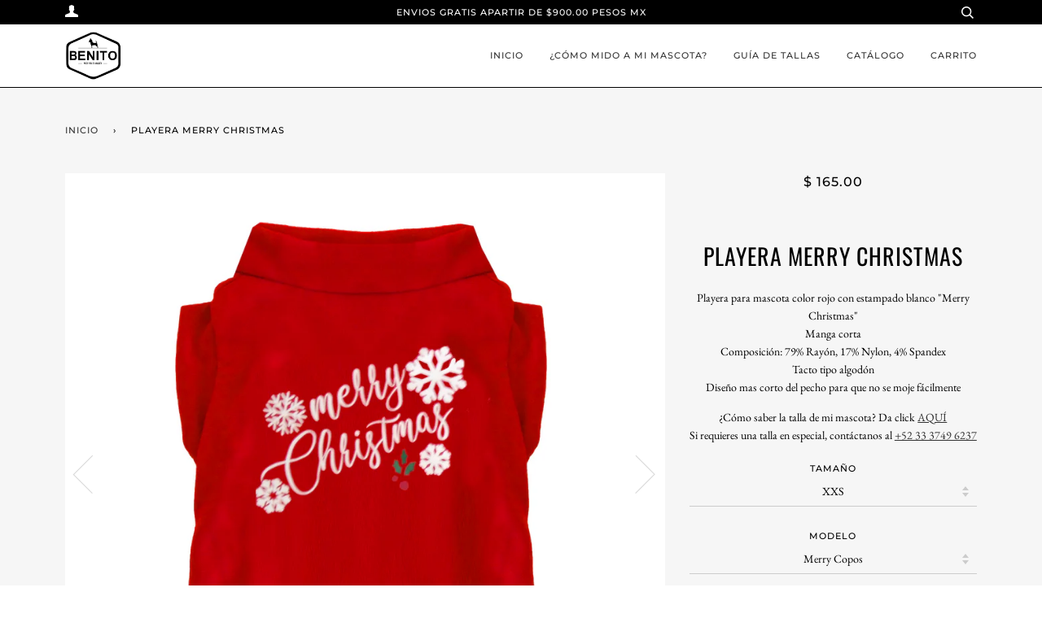

--- FILE ---
content_type: text/html; charset=utf-8
request_url: https://benitomoda.mx/products/ropa-para-perros-playera-merry-christmas
body_size: 33318
content:
<!doctype html>
<!--[if lt IE 7]><html class="no-js lt-ie9 lt-ie8 lt-ie7" lang="en"> <![endif]-->
<!--[if IE 7]><html class="no-js lt-ie9 lt-ie8" lang="en"> <![endif]-->
<!--[if IE 8]><html class="no-js lt-ie9" lang="en"> <![endif]-->
<!--[if IE 9 ]><html class="ie9 no-js"> <![endif]-->
<!--[if (gt IE 9)|!(IE)]><!--> <html class="no-js"> <!--<![endif]-->
<head>
  <meta name="p:domain_verify" content="62da4337aa82d8fdbb9c3b13aa302d6a"/>
  <!-- ======================= Pipeline Theme V4.2 ========================= -->
  <meta charset="utf-8">
  <meta http-equiv="X-UA-Compatible" content="IE=edge,chrome=1">

  

  <!-- Title and description ================================================ -->
  <title>
  Ropa para perros playera Merry Christmas &ndash; Benito Moda para tu mascota
  </title>

  
  <meta name="description" content="Playera para mascota color rojo con estampado blanco &quot;Merry Christmas&quot; Manga corta Composición: 79% Rayón, 17% Nylon, 4% Spandex Tacto tipo algodón Diseño mas corto del pecho para que no se moje fácilmente Si requieres una talla en especial, contáctanos al +52 33 3749 6237">
  

  <!-- Product meta ========================================================= -->
  <!-- /snippets/social-meta-tags.liquid -->


  <meta property="og:type" content="product">
  <meta property="og:title" content="Playera Merry Christmas">
  
  <meta property="og:image" content="http://benitomoda.mx/cdn/shop/products/15_b8821d60-11ee-4aff-81e2-633b12aa9e9a_grande.jpg?v=1573148662">
  <meta property="og:image:secure_url" content="https://benitomoda.mx/cdn/shop/products/15_b8821d60-11ee-4aff-81e2-633b12aa9e9a_grande.jpg?v=1573148662">
  
  <meta property="og:image" content="http://benitomoda.mx/cdn/shop/products/16_bb8fc325-7c0e-41e9-906a-2b6781306e16_grande.jpg?v=1573148665">
  <meta property="og:image:secure_url" content="https://benitomoda.mx/cdn/shop/products/16_bb8fc325-7c0e-41e9-906a-2b6781306e16_grande.jpg?v=1573148665">
  
  <meta property="og:image" content="http://benitomoda.mx/cdn/shop/files/IMG-20211126-WA0013_grande.jpg?v=1750805610">
  <meta property="og:image:secure_url" content="https://benitomoda.mx/cdn/shop/files/IMG-20211126-WA0013_grande.jpg?v=1750805610">
  
  <meta property="og:price:amount" content="165.00">
  <meta property="og:price:currency" content="MXN">


  <meta property="og:description" content="Playera para mascota color rojo con estampado blanco &quot;Merry Christmas&quot; Manga corta Composición: 79% Rayón, 17% Nylon, 4% Spandex Tacto tipo algodón Diseño mas corto del pecho para que no se moje fácilmente Si requieres una talla en especial, contáctanos al +52 33 3749 6237">

  <meta property="og:url" content="https://benitomoda.mx/products/ropa-para-perros-playera-merry-christmas">
  <meta property="og:site_name" content="Benito Moda para tu mascota">







  <meta name="twitter:card" content="product">
  <meta name="twitter:title" content="Playera Merry Christmas">
  <meta name="twitter:description" content="Playera para mascota color rojo con estampado blanco &quot;Merry Christmas&quot;Manga cortaComposición: 79% Rayón, 17% Nylon, 4% SpandexTacto tipo algodónDiseño mas corto del pecho para que no se moje fácilmente
¿Cómo saber la talla de mi mascota? Da click AQUÍSi requieres una talla en especial, contáctanos al +52 33 3749 6237">
  <meta name="twitter:image" content="https://benitomoda.mx/cdn/shop/products/15_b8821d60-11ee-4aff-81e2-633b12aa9e9a_medium.jpg?v=1573148662">
  <meta name="twitter:image:width" content="240">
  <meta name="twitter:image:height" content="240">
  <meta name="twitter:label1" content="Price">
  
  <meta name="twitter:data1" content="A partir de $ 165.00 MXN">
  
  <meta name="twitter:label2" content="Brand">
  <meta name="twitter:data2" content="Benitomoda.mx">
  



  <!-- Helpers ============================================================== -->
  <link rel="canonical" href="https://benitomoda.mx/products/ropa-para-perros-playera-merry-christmas">
  <meta name="viewport" content="width=device-width,initial-scale=1">
  <meta name="theme-color" content="#333333">

  <!-- CSS ================================================================== -->
  <link href="//benitomoda.mx/cdn/shop/t/2/assets/theme.scss.css?v=60182440540139877571763120363" rel="stylesheet" type="text/css" media="all" />

  <!-- Vendor JS ============================================================ -->
  <script src="//benitomoda.mx/cdn/shop/t/2/assets/vendor.js?v=19349907457483068571536780486" type="text/javascript"></script>

  <!-- /snippets/oldIE-js.liquid -->


<!--[if lt IE 9]>
<script src="//cdnjs.cloudflare.com/ajax/libs/html5shiv/3.7.2/html5shiv.min.js" type="text/javascript"></script>
<script src="//benitomoda.mx/cdn/shop/t/2/assets/respond.min.js?v=52248677837542619231536780486" type="text/javascript"></script>
<script src="//benitomoda.mx/cdn/shop/t/2/assets/background_size_emu.js?v=20512233629963367491536780484" type="text/javascript"></script>
<link href="//benitomoda.mx/cdn/shop/t/2/assets/respond-proxy.html" id="respond-proxy" rel="respond-proxy" />
<link href="//benitomoda.mx/search?q=9a5cfbf9b33c931b8b1824f8be3f439e" id="respond-redirect" rel="respond-redirect" />
<script src="//benitomoda.mx/search?q=9a5cfbf9b33c931b8b1824f8be3f439e" type="text/javascript"></script>
<![endif]-->



  <script>
    var theme = {
      strings: {
        addToCart: "Agregar al carrito",
        soldOut: "Agotado",
        unavailable: "No disponible",
        join: "Únete Ahora"
      },
      moneyFormat: "$ {{amount}}"
    }
  </script>

  
  

  <!-- /snippets/fonts.liquid -->



  <!-- Header hook for plugins ============================================== -->
  <script>window.performance && window.performance.mark && window.performance.mark('shopify.content_for_header.start');</script><meta id="shopify-digital-wallet" name="shopify-digital-wallet" content="/4323442777/digital_wallets/dialog">
<meta name="shopify-checkout-api-token" content="87edd40d4652a5a4633178d43a7f58c9">
<meta id="in-context-paypal-metadata" data-shop-id="4323442777" data-venmo-supported="false" data-environment="production" data-locale="es_ES" data-paypal-v4="true" data-currency="MXN">
<link rel="alternate" type="application/json+oembed" href="https://benitomoda.mx/products/ropa-para-perros-playera-merry-christmas.oembed">
<script async="async" src="/checkouts/internal/preloads.js?locale=es-MX"></script>
<link rel="preconnect" href="https://shop.app" crossorigin="anonymous">
<script async="async" src="https://shop.app/checkouts/internal/preloads.js?locale=es-MX&shop_id=4323442777" crossorigin="anonymous"></script>
<script id="apple-pay-shop-capabilities" type="application/json">{"shopId":4323442777,"countryCode":"MX","currencyCode":"MXN","merchantCapabilities":["supports3DS"],"merchantId":"gid:\/\/shopify\/Shop\/4323442777","merchantName":"Benito Moda para tu mascota","requiredBillingContactFields":["postalAddress","email","phone"],"requiredShippingContactFields":["postalAddress","email","phone"],"shippingType":"shipping","supportedNetworks":["visa","masterCard","amex"],"total":{"type":"pending","label":"Benito Moda para tu mascota","amount":"1.00"},"shopifyPaymentsEnabled":true,"supportsSubscriptions":true}</script>
<script id="shopify-features" type="application/json">{"accessToken":"87edd40d4652a5a4633178d43a7f58c9","betas":["rich-media-storefront-analytics"],"domain":"benitomoda.mx","predictiveSearch":true,"shopId":4323442777,"locale":"es"}</script>
<script>var Shopify = Shopify || {};
Shopify.shop = "benitomoda-mx.myshopify.com";
Shopify.locale = "es";
Shopify.currency = {"active":"MXN","rate":"1.0"};
Shopify.country = "MX";
Shopify.theme = {"name":"Pipeline","id":37073092697,"schema_name":"Pipeline","schema_version":"4.2","theme_store_id":739,"role":"main"};
Shopify.theme.handle = "null";
Shopify.theme.style = {"id":null,"handle":null};
Shopify.cdnHost = "benitomoda.mx/cdn";
Shopify.routes = Shopify.routes || {};
Shopify.routes.root = "/";</script>
<script type="module">!function(o){(o.Shopify=o.Shopify||{}).modules=!0}(window);</script>
<script>!function(o){function n(){var o=[];function n(){o.push(Array.prototype.slice.apply(arguments))}return n.q=o,n}var t=o.Shopify=o.Shopify||{};t.loadFeatures=n(),t.autoloadFeatures=n()}(window);</script>
<script>
  window.ShopifyPay = window.ShopifyPay || {};
  window.ShopifyPay.apiHost = "shop.app\/pay";
  window.ShopifyPay.redirectState = null;
</script>
<script id="shop-js-analytics" type="application/json">{"pageType":"product"}</script>
<script defer="defer" async type="module" src="//benitomoda.mx/cdn/shopifycloud/shop-js/modules/v2/client.init-shop-cart-sync_2Gr3Q33f.es.esm.js"></script>
<script defer="defer" async type="module" src="//benitomoda.mx/cdn/shopifycloud/shop-js/modules/v2/chunk.common_noJfOIa7.esm.js"></script>
<script defer="defer" async type="module" src="//benitomoda.mx/cdn/shopifycloud/shop-js/modules/v2/chunk.modal_Deo2FJQo.esm.js"></script>
<script type="module">
  await import("//benitomoda.mx/cdn/shopifycloud/shop-js/modules/v2/client.init-shop-cart-sync_2Gr3Q33f.es.esm.js");
await import("//benitomoda.mx/cdn/shopifycloud/shop-js/modules/v2/chunk.common_noJfOIa7.esm.js");
await import("//benitomoda.mx/cdn/shopifycloud/shop-js/modules/v2/chunk.modal_Deo2FJQo.esm.js");

  window.Shopify.SignInWithShop?.initShopCartSync?.({"fedCMEnabled":true,"windoidEnabled":true});

</script>
<script>
  window.Shopify = window.Shopify || {};
  if (!window.Shopify.featureAssets) window.Shopify.featureAssets = {};
  window.Shopify.featureAssets['shop-js'] = {"shop-cart-sync":["modules/v2/client.shop-cart-sync_CLKquFP5.es.esm.js","modules/v2/chunk.common_noJfOIa7.esm.js","modules/v2/chunk.modal_Deo2FJQo.esm.js"],"init-fed-cm":["modules/v2/client.init-fed-cm_UIHl99eI.es.esm.js","modules/v2/chunk.common_noJfOIa7.esm.js","modules/v2/chunk.modal_Deo2FJQo.esm.js"],"shop-cash-offers":["modules/v2/client.shop-cash-offers_CmfU17z0.es.esm.js","modules/v2/chunk.common_noJfOIa7.esm.js","modules/v2/chunk.modal_Deo2FJQo.esm.js"],"shop-login-button":["modules/v2/client.shop-login-button_TNcmr2ON.es.esm.js","modules/v2/chunk.common_noJfOIa7.esm.js","modules/v2/chunk.modal_Deo2FJQo.esm.js"],"pay-button":["modules/v2/client.pay-button_Bev6HBFS.es.esm.js","modules/v2/chunk.common_noJfOIa7.esm.js","modules/v2/chunk.modal_Deo2FJQo.esm.js"],"shop-button":["modules/v2/client.shop-button_D1FAYBb2.es.esm.js","modules/v2/chunk.common_noJfOIa7.esm.js","modules/v2/chunk.modal_Deo2FJQo.esm.js"],"avatar":["modules/v2/client.avatar_BTnouDA3.es.esm.js"],"init-windoid":["modules/v2/client.init-windoid_DEZXpPDW.es.esm.js","modules/v2/chunk.common_noJfOIa7.esm.js","modules/v2/chunk.modal_Deo2FJQo.esm.js"],"init-shop-for-new-customer-accounts":["modules/v2/client.init-shop-for-new-customer-accounts_BplbpZyb.es.esm.js","modules/v2/client.shop-login-button_TNcmr2ON.es.esm.js","modules/v2/chunk.common_noJfOIa7.esm.js","modules/v2/chunk.modal_Deo2FJQo.esm.js"],"init-shop-email-lookup-coordinator":["modules/v2/client.init-shop-email-lookup-coordinator_HqkMc84a.es.esm.js","modules/v2/chunk.common_noJfOIa7.esm.js","modules/v2/chunk.modal_Deo2FJQo.esm.js"],"init-shop-cart-sync":["modules/v2/client.init-shop-cart-sync_2Gr3Q33f.es.esm.js","modules/v2/chunk.common_noJfOIa7.esm.js","modules/v2/chunk.modal_Deo2FJQo.esm.js"],"shop-toast-manager":["modules/v2/client.shop-toast-manager_SugAQS8a.es.esm.js","modules/v2/chunk.common_noJfOIa7.esm.js","modules/v2/chunk.modal_Deo2FJQo.esm.js"],"init-customer-accounts":["modules/v2/client.init-customer-accounts_fxIyJgvX.es.esm.js","modules/v2/client.shop-login-button_TNcmr2ON.es.esm.js","modules/v2/chunk.common_noJfOIa7.esm.js","modules/v2/chunk.modal_Deo2FJQo.esm.js"],"init-customer-accounts-sign-up":["modules/v2/client.init-customer-accounts-sign-up_DnItKKRk.es.esm.js","modules/v2/client.shop-login-button_TNcmr2ON.es.esm.js","modules/v2/chunk.common_noJfOIa7.esm.js","modules/v2/chunk.modal_Deo2FJQo.esm.js"],"shop-follow-button":["modules/v2/client.shop-follow-button_Bfwbpk3m.es.esm.js","modules/v2/chunk.common_noJfOIa7.esm.js","modules/v2/chunk.modal_Deo2FJQo.esm.js"],"checkout-modal":["modules/v2/client.checkout-modal_BA6xEtNy.es.esm.js","modules/v2/chunk.common_noJfOIa7.esm.js","modules/v2/chunk.modal_Deo2FJQo.esm.js"],"shop-login":["modules/v2/client.shop-login_D2RP8Rbe.es.esm.js","modules/v2/chunk.common_noJfOIa7.esm.js","modules/v2/chunk.modal_Deo2FJQo.esm.js"],"lead-capture":["modules/v2/client.lead-capture_Dq1M6aah.es.esm.js","modules/v2/chunk.common_noJfOIa7.esm.js","modules/v2/chunk.modal_Deo2FJQo.esm.js"],"payment-terms":["modules/v2/client.payment-terms_DYWUeaxY.es.esm.js","modules/v2/chunk.common_noJfOIa7.esm.js","modules/v2/chunk.modal_Deo2FJQo.esm.js"]};
</script>
<script>(function() {
  var isLoaded = false;
  function asyncLoad() {
    if (isLoaded) return;
    isLoaded = true;
    var urls = ["https:\/\/s3.amazonaws.com\/conektaapi\/v1.0.0\/js\/conekta_shopify.js?shop=benitomoda-mx.myshopify.com","https:\/\/cdn.shopify.com\/s\/files\/1\/0457\/2220\/6365\/files\/pushdaddy_v56_test.js?shop=benitomoda-mx.myshopify.com"];
    for (var i = 0; i < urls.length; i++) {
      var s = document.createElement('script');
      s.type = 'text/javascript';
      s.async = true;
      s.src = urls[i];
      var x = document.getElementsByTagName('script')[0];
      x.parentNode.insertBefore(s, x);
    }
  };
  if(window.attachEvent) {
    window.attachEvent('onload', asyncLoad);
  } else {
    window.addEventListener('load', asyncLoad, false);
  }
})();</script>
<script id="__st">var __st={"a":4323442777,"offset":-21600,"reqid":"27839698-793b-48b3-b322-1b485ed55738-1769063288","pageurl":"benitomoda.mx\/products\/ropa-para-perros-playera-merry-christmas","u":"1b8bb13422ea","p":"product","rtyp":"product","rid":4355616702563};</script>
<script>window.ShopifyPaypalV4VisibilityTracking = true;</script>
<script id="captcha-bootstrap">!function(){'use strict';const t='contact',e='account',n='new_comment',o=[[t,t],['blogs',n],['comments',n],[t,'customer']],c=[[e,'customer_login'],[e,'guest_login'],[e,'recover_customer_password'],[e,'create_customer']],r=t=>t.map((([t,e])=>`form[action*='/${t}']:not([data-nocaptcha='true']) input[name='form_type'][value='${e}']`)).join(','),a=t=>()=>t?[...document.querySelectorAll(t)].map((t=>t.form)):[];function s(){const t=[...o],e=r(t);return a(e)}const i='password',u='form_key',d=['recaptcha-v3-token','g-recaptcha-response','h-captcha-response',i],f=()=>{try{return window.sessionStorage}catch{return}},m='__shopify_v',_=t=>t.elements[u];function p(t,e,n=!1){try{const o=window.sessionStorage,c=JSON.parse(o.getItem(e)),{data:r}=function(t){const{data:e,action:n}=t;return t[m]||n?{data:e,action:n}:{data:t,action:n}}(c);for(const[e,n]of Object.entries(r))t.elements[e]&&(t.elements[e].value=n);n&&o.removeItem(e)}catch(o){console.error('form repopulation failed',{error:o})}}const l='form_type',E='cptcha';function T(t){t.dataset[E]=!0}const w=window,h=w.document,L='Shopify',v='ce_forms',y='captcha';let A=!1;((t,e)=>{const n=(g='f06e6c50-85a8-45c8-87d0-21a2b65856fe',I='https://cdn.shopify.com/shopifycloud/storefront-forms-hcaptcha/ce_storefront_forms_captcha_hcaptcha.v1.5.2.iife.js',D={infoText:'Protegido por hCaptcha',privacyText:'Privacidad',termsText:'Términos'},(t,e,n)=>{const o=w[L][v],c=o.bindForm;if(c)return c(t,g,e,D).then(n);var r;o.q.push([[t,g,e,D],n]),r=I,A||(h.body.append(Object.assign(h.createElement('script'),{id:'captcha-provider',async:!0,src:r})),A=!0)});var g,I,D;w[L]=w[L]||{},w[L][v]=w[L][v]||{},w[L][v].q=[],w[L][y]=w[L][y]||{},w[L][y].protect=function(t,e){n(t,void 0,e),T(t)},Object.freeze(w[L][y]),function(t,e,n,w,h,L){const[v,y,A,g]=function(t,e,n){const i=e?o:[],u=t?c:[],d=[...i,...u],f=r(d),m=r(i),_=r(d.filter((([t,e])=>n.includes(e))));return[a(f),a(m),a(_),s()]}(w,h,L),I=t=>{const e=t.target;return e instanceof HTMLFormElement?e:e&&e.form},D=t=>v().includes(t);t.addEventListener('submit',(t=>{const e=I(t);if(!e)return;const n=D(e)&&!e.dataset.hcaptchaBound&&!e.dataset.recaptchaBound,o=_(e),c=g().includes(e)&&(!o||!o.value);(n||c)&&t.preventDefault(),c&&!n&&(function(t){try{if(!f())return;!function(t){const e=f();if(!e)return;const n=_(t);if(!n)return;const o=n.value;o&&e.removeItem(o)}(t);const e=Array.from(Array(32),(()=>Math.random().toString(36)[2])).join('');!function(t,e){_(t)||t.append(Object.assign(document.createElement('input'),{type:'hidden',name:u})),t.elements[u].value=e}(t,e),function(t,e){const n=f();if(!n)return;const o=[...t.querySelectorAll(`input[type='${i}']`)].map((({name:t})=>t)),c=[...d,...o],r={};for(const[a,s]of new FormData(t).entries())c.includes(a)||(r[a]=s);n.setItem(e,JSON.stringify({[m]:1,action:t.action,data:r}))}(t,e)}catch(e){console.error('failed to persist form',e)}}(e),e.submit())}));const S=(t,e)=>{t&&!t.dataset[E]&&(n(t,e.some((e=>e===t))),T(t))};for(const o of['focusin','change'])t.addEventListener(o,(t=>{const e=I(t);D(e)&&S(e,y())}));const B=e.get('form_key'),M=e.get(l),P=B&&M;t.addEventListener('DOMContentLoaded',(()=>{const t=y();if(P)for(const e of t)e.elements[l].value===M&&p(e,B);[...new Set([...A(),...v().filter((t=>'true'===t.dataset.shopifyCaptcha))])].forEach((e=>S(e,t)))}))}(h,new URLSearchParams(w.location.search),n,t,e,['guest_login'])})(!0,!0)}();</script>
<script integrity="sha256-4kQ18oKyAcykRKYeNunJcIwy7WH5gtpwJnB7kiuLZ1E=" data-source-attribution="shopify.loadfeatures" defer="defer" src="//benitomoda.mx/cdn/shopifycloud/storefront/assets/storefront/load_feature-a0a9edcb.js" crossorigin="anonymous"></script>
<script crossorigin="anonymous" defer="defer" src="//benitomoda.mx/cdn/shopifycloud/storefront/assets/shopify_pay/storefront-65b4c6d7.js?v=20250812"></script>
<script data-source-attribution="shopify.dynamic_checkout.dynamic.init">var Shopify=Shopify||{};Shopify.PaymentButton=Shopify.PaymentButton||{isStorefrontPortableWallets:!0,init:function(){window.Shopify.PaymentButton.init=function(){};var t=document.createElement("script");t.src="https://benitomoda.mx/cdn/shopifycloud/portable-wallets/latest/portable-wallets.es.js",t.type="module",document.head.appendChild(t)}};
</script>
<script data-source-attribution="shopify.dynamic_checkout.buyer_consent">
  function portableWalletsHideBuyerConsent(e){var t=document.getElementById("shopify-buyer-consent"),n=document.getElementById("shopify-subscription-policy-button");t&&n&&(t.classList.add("hidden"),t.setAttribute("aria-hidden","true"),n.removeEventListener("click",e))}function portableWalletsShowBuyerConsent(e){var t=document.getElementById("shopify-buyer-consent"),n=document.getElementById("shopify-subscription-policy-button");t&&n&&(t.classList.remove("hidden"),t.removeAttribute("aria-hidden"),n.addEventListener("click",e))}window.Shopify?.PaymentButton&&(window.Shopify.PaymentButton.hideBuyerConsent=portableWalletsHideBuyerConsent,window.Shopify.PaymentButton.showBuyerConsent=portableWalletsShowBuyerConsent);
</script>
<script data-source-attribution="shopify.dynamic_checkout.cart.bootstrap">document.addEventListener("DOMContentLoaded",(function(){function t(){return document.querySelector("shopify-accelerated-checkout-cart, shopify-accelerated-checkout")}if(t())Shopify.PaymentButton.init();else{new MutationObserver((function(e,n){t()&&(Shopify.PaymentButton.init(),n.disconnect())})).observe(document.body,{childList:!0,subtree:!0})}}));
</script>
<link id="shopify-accelerated-checkout-styles" rel="stylesheet" media="screen" href="https://benitomoda.mx/cdn/shopifycloud/portable-wallets/latest/accelerated-checkout-backwards-compat.css" crossorigin="anonymous">
<style id="shopify-accelerated-checkout-cart">
        #shopify-buyer-consent {
  margin-top: 1em;
  display: inline-block;
  width: 100%;
}

#shopify-buyer-consent.hidden {
  display: none;
}

#shopify-subscription-policy-button {
  background: none;
  border: none;
  padding: 0;
  text-decoration: underline;
  font-size: inherit;
  cursor: pointer;
}

#shopify-subscription-policy-button::before {
  box-shadow: none;
}

      </style>

<script>window.performance && window.performance.mark && window.performance.mark('shopify.content_for_header.end');</script>
  
<!-- Start of Judge.me Core -->
<link rel="dns-prefetch" href="https://cdn.judge.me/">
<script data-cfasync='false' class='jdgm-settings-script'>window.jdgmSettings={"pagination":5,"disable_web_reviews":false,"badge_no_review_text":"Sin reseñas","badge_n_reviews_text":"{{ n }} reseña/reseñas","hide_badge_preview_if_no_reviews":true,"badge_hide_text":false,"enforce_center_preview_badge":false,"widget_title":"Reseñas de Clientes","widget_open_form_text":"Escribir una reseña","widget_close_form_text":"Cancelar reseña","widget_refresh_page_text":"Actualizar página","widget_summary_text":"Basado en {{ number_of_reviews }} reseña/reseñas","widget_no_review_text":"Sé el primero en escribir una reseña","widget_name_field_text":"Nombre","widget_verified_name_field_text":"Nombre Verificado (público)","widget_name_placeholder_text":"Nombre","widget_required_field_error_text":"Este campo es obligatorio.","widget_email_field_text":"Dirección de correo electrónico","widget_verified_email_field_text":"Correo electrónico Verificado (privado, no se puede editar)","widget_email_placeholder_text":"Tu dirección de correo electrónico","widget_email_field_error_text":"Por favor, ingresa una dirección de correo electrónico válida.","widget_rating_field_text":"Calificación","widget_review_title_field_text":"Título de la Reseña","widget_review_title_placeholder_text":"Da un título a tu reseña","widget_review_body_field_text":"Contenido de la reseña","widget_review_body_placeholder_text":"Empieza a escribir aquí...","widget_pictures_field_text":"Imagen/Video (opcional)","widget_submit_review_text":"Enviar Reseña","widget_submit_verified_review_text":"Enviar Reseña Verificada","widget_submit_success_msg_with_auto_publish":"¡Gracias! Por favor, actualiza la página en unos momentos para ver tu reseña. Puedes eliminar o editar tu reseña iniciando sesión en \u003ca href='https://judge.me/login' target='_blank' rel='nofollow noopener'\u003eJudge.me\u003c/a\u003e","widget_submit_success_msg_no_auto_publish":"¡Gracias! Tu reseña se publicará tan pronto como sea aprobada por el administrador de la tienda. Puedes eliminar o editar tu reseña iniciando sesión en \u003ca href='https://judge.me/login' target='_blank' rel='nofollow noopener'\u003eJudge.me\u003c/a\u003e","widget_show_default_reviews_out_of_total_text":"Mostrando {{ n_reviews_shown }} de {{ n_reviews }} reseñas.","widget_show_all_link_text":"Mostrar todas","widget_show_less_link_text":"Mostrar menos","widget_author_said_text":"{{ reviewer_name }} dijo:","widget_days_text":"hace {{ n }} día/días","widget_weeks_text":"hace {{ n }} semana/semanas","widget_months_text":"hace {{ n }} mes/meses","widget_years_text":"hace {{ n }} año/años","widget_yesterday_text":"Ayer","widget_today_text":"Hoy","widget_replied_text":"\u003e\u003e {{ shop_name }} respondió:","widget_read_more_text":"Leer más","widget_reviewer_name_as_initial":"","widget_rating_filter_color":"#fbcd0a","widget_rating_filter_see_all_text":"Ver todas las reseñas","widget_sorting_most_recent_text":"Más Recientes","widget_sorting_highest_rating_text":"Mayor Calificación","widget_sorting_lowest_rating_text":"Menor Calificación","widget_sorting_with_pictures_text":"Solo Imágenes","widget_sorting_most_helpful_text":"Más Útiles","widget_open_question_form_text":"Hacer una pregunta","widget_reviews_subtab_text":"Reseñas","widget_questions_subtab_text":"Preguntas","widget_question_label_text":"Pregunta","widget_answer_label_text":"Respuesta","widget_question_placeholder_text":"Escribe tu pregunta aquí","widget_submit_question_text":"Enviar Pregunta","widget_question_submit_success_text":"¡Gracias por tu pregunta! Te notificaremos una vez que sea respondida.","verified_badge_text":"Verificado","verified_badge_bg_color":"","verified_badge_text_color":"","verified_badge_placement":"left-of-reviewer-name","widget_review_max_height":"","widget_hide_border":false,"widget_social_share":false,"widget_thumb":false,"widget_review_location_show":false,"widget_location_format":"","all_reviews_include_out_of_store_products":true,"all_reviews_out_of_store_text":"(fuera de la tienda)","all_reviews_pagination":100,"all_reviews_product_name_prefix_text":"sobre","enable_review_pictures":true,"enable_question_anwser":false,"widget_theme":"default","review_date_format":"mm/dd/yyyy","default_sort_method":"most-recent","widget_product_reviews_subtab_text":"Reseñas de Productos","widget_shop_reviews_subtab_text":"Reseñas de la Tienda","widget_other_products_reviews_text":"Reseñas para otros productos","widget_store_reviews_subtab_text":"Reseñas de la tienda","widget_no_store_reviews_text":"Esta tienda no ha recibido ninguna reseña todavía","widget_web_restriction_product_reviews_text":"Este producto no ha recibido ninguna reseña todavía","widget_no_items_text":"No se encontraron elementos","widget_show_more_text":"Mostrar más","widget_write_a_store_review_text":"Escribir una Reseña de la Tienda","widget_other_languages_heading":"Reseñas en Otros Idiomas","widget_translate_review_text":"Traducir reseña a {{ language }}","widget_translating_review_text":"Traduciendo...","widget_show_original_translation_text":"Mostrar original ({{ language }})","widget_translate_review_failed_text":"No se pudo traducir la reseña.","widget_translate_review_retry_text":"Reintentar","widget_translate_review_try_again_later_text":"Intentar más tarde","show_product_url_for_grouped_product":false,"widget_sorting_pictures_first_text":"Imágenes Primero","show_pictures_on_all_rev_page_mobile":false,"show_pictures_on_all_rev_page_desktop":false,"floating_tab_hide_mobile_install_preference":false,"floating_tab_button_name":"★ Reseñas","floating_tab_title":"Deja que los clientes hablen por nosotros","floating_tab_button_color":"","floating_tab_button_background_color":"","floating_tab_url":"","floating_tab_url_enabled":false,"floating_tab_tab_style":"text","all_reviews_text_badge_text":"Los clientes nos califican {{ shop.metafields.judgeme.all_reviews_rating | round: 1 }}/5 basado en {{ shop.metafields.judgeme.all_reviews_count }} reseñas.","all_reviews_text_badge_text_branded_style":"{{ shop.metafields.judgeme.all_reviews_rating | round: 1 }} de 5 estrellas basado en {{ shop.metafields.judgeme.all_reviews_count }} reseñas","is_all_reviews_text_badge_a_link":false,"show_stars_for_all_reviews_text_badge":false,"all_reviews_text_badge_url":"","all_reviews_text_style":"text","all_reviews_text_color_style":"judgeme_brand_color","all_reviews_text_color":"#108474","all_reviews_text_show_jm_brand":true,"featured_carousel_show_header":true,"featured_carousel_title":"Deja que los clientes hablen por nosotros","testimonials_carousel_title":"Los clientes nos dicen","videos_carousel_title":"Historias de clientes reales","cards_carousel_title":"Los clientes nos dicen","featured_carousel_count_text":"de {{ n }} reseñas","featured_carousel_add_link_to_all_reviews_page":false,"featured_carousel_url":"","featured_carousel_show_images":true,"featured_carousel_autoslide_interval":5,"featured_carousel_arrows_on_the_sides":false,"featured_carousel_height":250,"featured_carousel_width":80,"featured_carousel_image_size":0,"featured_carousel_image_height":250,"featured_carousel_arrow_color":"#eeeeee","verified_count_badge_style":"vintage","verified_count_badge_orientation":"horizontal","verified_count_badge_color_style":"judgeme_brand_color","verified_count_badge_color":"#108474","is_verified_count_badge_a_link":false,"verified_count_badge_url":"","verified_count_badge_show_jm_brand":true,"widget_rating_preset_default":5,"widget_first_sub_tab":"product-reviews","widget_show_histogram":true,"widget_histogram_use_custom_color":false,"widget_pagination_use_custom_color":false,"widget_star_use_custom_color":false,"widget_verified_badge_use_custom_color":false,"widget_write_review_use_custom_color":false,"picture_reminder_submit_button":"Upload Pictures","enable_review_videos":false,"mute_video_by_default":false,"widget_sorting_videos_first_text":"Videos Primero","widget_review_pending_text":"Pendiente","featured_carousel_items_for_large_screen":3,"social_share_options_order":"Facebook,Twitter","remove_microdata_snippet":false,"disable_json_ld":false,"enable_json_ld_products":false,"preview_badge_show_question_text":false,"preview_badge_no_question_text":"Sin preguntas","preview_badge_n_question_text":"{{ number_of_questions }} pregunta/preguntas","qa_badge_show_icon":false,"qa_badge_position":"same-row","remove_judgeme_branding":false,"widget_add_search_bar":false,"widget_search_bar_placeholder":"Buscar","widget_sorting_verified_only_text":"Solo verificadas","featured_carousel_theme":"default","featured_carousel_show_rating":true,"featured_carousel_show_title":true,"featured_carousel_show_body":true,"featured_carousel_show_date":false,"featured_carousel_show_reviewer":true,"featured_carousel_show_product":false,"featured_carousel_header_background_color":"#108474","featured_carousel_header_text_color":"#ffffff","featured_carousel_name_product_separator":"reviewed","featured_carousel_full_star_background":"#108474","featured_carousel_empty_star_background":"#dadada","featured_carousel_vertical_theme_background":"#f9fafb","featured_carousel_verified_badge_enable":false,"featured_carousel_verified_badge_color":"#108474","featured_carousel_border_style":"round","featured_carousel_review_line_length_limit":3,"featured_carousel_more_reviews_button_text":"Leer más reseñas","featured_carousel_view_product_button_text":"Ver producto","all_reviews_page_load_reviews_on":"scroll","all_reviews_page_load_more_text":"Cargar Más Reseñas","disable_fb_tab_reviews":false,"enable_ajax_cdn_cache":false,"widget_public_name_text":"mostrado públicamente como","default_reviewer_name":"John Smith","default_reviewer_name_has_non_latin":true,"widget_reviewer_anonymous":"Anónimo","medals_widget_title":"Medallas de Reseñas Judge.me","medals_widget_background_color":"#f9fafb","medals_widget_position":"footer_all_pages","medals_widget_border_color":"#f9fafb","medals_widget_verified_text_position":"left","medals_widget_use_monochromatic_version":false,"medals_widget_elements_color":"#108474","show_reviewer_avatar":true,"widget_invalid_yt_video_url_error_text":"No es una URL de video de YouTube","widget_max_length_field_error_text":"Por favor, ingresa no más de {0} caracteres.","widget_show_country_flag":false,"widget_show_collected_via_shop_app":true,"widget_verified_by_shop_badge_style":"light","widget_verified_by_shop_text":"Verificado por la Tienda","widget_show_photo_gallery":false,"widget_load_with_code_splitting":true,"widget_ugc_install_preference":false,"widget_ugc_title":"Hecho por nosotros, Compartido por ti","widget_ugc_subtitle":"Etiquétanos para ver tu imagen destacada en nuestra página","widget_ugc_arrows_color":"#ffffff","widget_ugc_primary_button_text":"Comprar Ahora","widget_ugc_primary_button_background_color":"#108474","widget_ugc_primary_button_text_color":"#ffffff","widget_ugc_primary_button_border_width":"0","widget_ugc_primary_button_border_style":"none","widget_ugc_primary_button_border_color":"#108474","widget_ugc_primary_button_border_radius":"25","widget_ugc_secondary_button_text":"Cargar Más","widget_ugc_secondary_button_background_color":"#ffffff","widget_ugc_secondary_button_text_color":"#108474","widget_ugc_secondary_button_border_width":"2","widget_ugc_secondary_button_border_style":"solid","widget_ugc_secondary_button_border_color":"#108474","widget_ugc_secondary_button_border_radius":"25","widget_ugc_reviews_button_text":"Ver Reseñas","widget_ugc_reviews_button_background_color":"#ffffff","widget_ugc_reviews_button_text_color":"#108474","widget_ugc_reviews_button_border_width":"2","widget_ugc_reviews_button_border_style":"solid","widget_ugc_reviews_button_border_color":"#108474","widget_ugc_reviews_button_border_radius":"25","widget_ugc_reviews_button_link_to":"judgeme-reviews-page","widget_ugc_show_post_date":true,"widget_ugc_max_width":"800","widget_rating_metafield_value_type":true,"widget_primary_color":"#108474","widget_enable_secondary_color":false,"widget_secondary_color":"#edf5f5","widget_summary_average_rating_text":"{{ average_rating }} de 5","widget_media_grid_title":"Fotos y videos de clientes","widget_media_grid_see_more_text":"Ver más","widget_round_style":false,"widget_show_product_medals":true,"widget_verified_by_judgeme_text":"Verificado por Judge.me","widget_show_store_medals":true,"widget_verified_by_judgeme_text_in_store_medals":"Verificado por Judge.me","widget_media_field_exceed_quantity_message":"Lo sentimos, solo podemos aceptar {{ max_media }} para una reseña.","widget_media_field_exceed_limit_message":"{{ file_name }} es demasiado grande, por favor selecciona un {{ media_type }} menor a {{ size_limit }}MB.","widget_review_submitted_text":"¡Reseña Enviada!","widget_question_submitted_text":"¡Pregunta Enviada!","widget_close_form_text_question":"Cancelar","widget_write_your_answer_here_text":"Escribe tu respuesta aquí","widget_enabled_branded_link":true,"widget_show_collected_by_judgeme":false,"widget_reviewer_name_color":"","widget_write_review_text_color":"","widget_write_review_bg_color":"","widget_collected_by_judgeme_text":"recopilado por Judge.me","widget_pagination_type":"standard","widget_load_more_text":"Cargar Más","widget_load_more_color":"#108474","widget_full_review_text":"Reseña Completa","widget_read_more_reviews_text":"Leer Más Reseñas","widget_read_questions_text":"Leer Preguntas","widget_questions_and_answers_text":"Preguntas y Respuestas","widget_verified_by_text":"Verificado por","widget_verified_text":"Verificado","widget_number_of_reviews_text":"{{ number_of_reviews }} reseñas","widget_back_button_text":"Atrás","widget_next_button_text":"Siguiente","widget_custom_forms_filter_button":"Filtros","custom_forms_style":"vertical","widget_show_review_information":false,"how_reviews_are_collected":"¿Cómo se recopilan las reseñas?","widget_show_review_keywords":false,"widget_gdpr_statement":"Cómo usamos tus datos: Solo te contactaremos sobre la reseña que dejaste, y solo si es necesario. Al enviar tu reseña, aceptas los \u003ca href='https://judge.me/terms' target='_blank' rel='nofollow noopener'\u003etérminos\u003c/a\u003e, \u003ca href='https://judge.me/privacy' target='_blank' rel='nofollow noopener'\u003eprivacidad\u003c/a\u003e y \u003ca href='https://judge.me/content-policy' target='_blank' rel='nofollow noopener'\u003epolíticas de contenido\u003c/a\u003e de Judge.me.","widget_multilingual_sorting_enabled":false,"widget_translate_review_content_enabled":false,"widget_translate_review_content_method":"manual","popup_widget_review_selection":"automatically_with_pictures","popup_widget_round_border_style":true,"popup_widget_show_title":true,"popup_widget_show_body":true,"popup_widget_show_reviewer":false,"popup_widget_show_product":true,"popup_widget_show_pictures":true,"popup_widget_use_review_picture":true,"popup_widget_show_on_home_page":true,"popup_widget_show_on_product_page":true,"popup_widget_show_on_collection_page":true,"popup_widget_show_on_cart_page":true,"popup_widget_position":"bottom_left","popup_widget_first_review_delay":5,"popup_widget_duration":5,"popup_widget_interval":5,"popup_widget_review_count":5,"popup_widget_hide_on_mobile":true,"review_snippet_widget_round_border_style":true,"review_snippet_widget_card_color":"#FFFFFF","review_snippet_widget_slider_arrows_background_color":"#FFFFFF","review_snippet_widget_slider_arrows_color":"#000000","review_snippet_widget_star_color":"#108474","show_product_variant":false,"all_reviews_product_variant_label_text":"Variante: ","widget_show_verified_branding":false,"widget_ai_summary_title":"Los clientes dicen","widget_ai_summary_disclaimer":"Resumen de reseñas impulsado por IA basado en reseñas recientes de clientes","widget_show_ai_summary":false,"widget_show_ai_summary_bg":false,"widget_show_review_title_input":true,"redirect_reviewers_invited_via_email":"review_widget","request_store_review_after_product_review":false,"request_review_other_products_in_order":false,"review_form_color_scheme":"default","review_form_corner_style":"square","review_form_star_color":{},"review_form_text_color":"#333333","review_form_background_color":"#ffffff","review_form_field_background_color":"#fafafa","review_form_button_color":{},"review_form_button_text_color":"#ffffff","review_form_modal_overlay_color":"#000000","review_content_screen_title_text":"¿Cómo calificarías este producto?","review_content_introduction_text":"Nos encantaría que compartieras un poco sobre tu experiencia.","store_review_form_title_text":"¿Cómo calificarías esta tienda?","store_review_form_introduction_text":"Nos encantaría que compartieras un poco sobre tu experiencia.","show_review_guidance_text":true,"one_star_review_guidance_text":"Pobre","five_star_review_guidance_text":"Excelente","customer_information_screen_title_text":"Sobre ti","customer_information_introduction_text":"Por favor, cuéntanos más sobre ti.","custom_questions_screen_title_text":"Tu experiencia en más detalle","custom_questions_introduction_text":"Aquí hay algunas preguntas para ayudarnos a entender más sobre tu experiencia.","review_submitted_screen_title_text":"¡Gracias por tu reseña!","review_submitted_screen_thank_you_text":"La estamos procesando y aparecerá en la tienda pronto.","review_submitted_screen_email_verification_text":"Por favor, confirma tu correo electrónico haciendo clic en el enlace que acabamos de enviarte. Esto nos ayuda a mantener las reseñas auténticas.","review_submitted_request_store_review_text":"¿Te gustaría compartir tu experiencia de compra con nosotros?","review_submitted_review_other_products_text":"¿Te gustaría reseñar estos productos?","store_review_screen_title_text":"¿Te gustaría compartir tu experiencia de compra con nosotros?","store_review_introduction_text":"Valoramos tu opinión y la utilizamos para mejorar. Por favor, comparte cualquier pensamiento o sugerencia que tengas.","reviewer_media_screen_title_picture_text":"Compartir una foto","reviewer_media_introduction_picture_text":"Sube una foto para apoyar tu reseña.","reviewer_media_screen_title_video_text":"Compartir un video","reviewer_media_introduction_video_text":"Sube un video para apoyar tu reseña.","reviewer_media_screen_title_picture_or_video_text":"Compartir una foto o video","reviewer_media_introduction_picture_or_video_text":"Sube una foto o video para apoyar tu reseña.","reviewer_media_youtube_url_text":"Pega tu URL de Youtube aquí","advanced_settings_next_step_button_text":"Siguiente","advanced_settings_close_review_button_text":"Cerrar","modal_write_review_flow":false,"write_review_flow_required_text":"Obligatorio","write_review_flow_privacy_message_text":"Respetamos tu privacidad.","write_review_flow_anonymous_text":"Reseña como anónimo","write_review_flow_visibility_text":"No será visible para otros clientes.","write_review_flow_multiple_selection_help_text":"Selecciona tantos como quieras","write_review_flow_single_selection_help_text":"Selecciona una opción","write_review_flow_required_field_error_text":"Este campo es obligatorio","write_review_flow_invalid_email_error_text":"Por favor ingresa una dirección de correo válida","write_review_flow_max_length_error_text":"Máx. {{ max_length }} caracteres.","write_review_flow_media_upload_text":"\u003cb\u003eHaz clic para subir\u003c/b\u003e o arrastrar y soltar","write_review_flow_gdpr_statement":"Solo te contactaremos sobre tu reseña si es necesario. Al enviar tu reseña, aceptas nuestros \u003ca href='https://judge.me/terms' target='_blank' rel='nofollow noopener'\u003etérminos y condiciones\u003c/a\u003e y \u003ca href='https://judge.me/privacy' target='_blank' rel='nofollow noopener'\u003epolítica de privacidad\u003c/a\u003e.","rating_only_reviews_enabled":false,"show_negative_reviews_help_screen":false,"new_review_flow_help_screen_rating_threshold":3,"negative_review_resolution_screen_title_text":"Cuéntanos más","negative_review_resolution_text":"Tu experiencia es importante para nosotros. Si hubo problemas con tu compra, estamos aquí para ayudar. No dudes en contactarnos, nos encantaría la oportunidad de arreglar las cosas.","negative_review_resolution_button_text":"Contáctanos","negative_review_resolution_proceed_with_review_text":"Deja una reseña","negative_review_resolution_subject":"Problema con la compra de {{ shop_name }}.{{ order_name }}","preview_badge_collection_page_install_status":false,"widget_review_custom_css":"","preview_badge_custom_css":"","preview_badge_stars_count":"5-stars","featured_carousel_custom_css":"","floating_tab_custom_css":"","all_reviews_widget_custom_css":"","medals_widget_custom_css":"","verified_badge_custom_css":"","all_reviews_text_custom_css":"","transparency_badges_collected_via_store_invite":false,"transparency_badges_from_another_provider":false,"transparency_badges_collected_from_store_visitor":false,"transparency_badges_collected_by_verified_review_provider":false,"transparency_badges_earned_reward":false,"transparency_badges_collected_via_store_invite_text":"Reseña recopilada a través de una invitación al negocio","transparency_badges_from_another_provider_text":"Reseña recopilada de otro proveedor","transparency_badges_collected_from_store_visitor_text":"Reseña recopilada de un visitante del negocio","transparency_badges_written_in_google_text":"Reseña escrita en Google","transparency_badges_written_in_etsy_text":"Reseña escrita en Etsy","transparency_badges_written_in_shop_app_text":"Reseña escrita en Shop App","transparency_badges_earned_reward_text":"Reseña ganó una recompensa para una futura compra","product_review_widget_per_page":10,"widget_store_review_label_text":"Reseña de la tienda","checkout_comment_extension_title_on_product_page":"Customer Comments","checkout_comment_extension_num_latest_comment_show":5,"checkout_comment_extension_format":"name_and_timestamp","checkout_comment_customer_name":"last_initial","checkout_comment_comment_notification":true,"preview_badge_collection_page_install_preference":false,"preview_badge_home_page_install_preference":false,"preview_badge_product_page_install_preference":false,"review_widget_install_preference":"","review_carousel_install_preference":false,"floating_reviews_tab_install_preference":"none","verified_reviews_count_badge_install_preference":false,"all_reviews_text_install_preference":false,"review_widget_best_location":true,"judgeme_medals_install_preference":false,"review_widget_revamp_enabled":false,"review_widget_qna_enabled":false,"review_widget_header_theme":"minimal","review_widget_widget_title_enabled":true,"review_widget_header_text_size":"medium","review_widget_header_text_weight":"regular","review_widget_average_rating_style":"compact","review_widget_bar_chart_enabled":true,"review_widget_bar_chart_type":"numbers","review_widget_bar_chart_style":"standard","review_widget_expanded_media_gallery_enabled":false,"review_widget_reviews_section_theme":"standard","review_widget_image_style":"thumbnails","review_widget_review_image_ratio":"square","review_widget_stars_size":"medium","review_widget_verified_badge":"standard_text","review_widget_review_title_text_size":"medium","review_widget_review_text_size":"medium","review_widget_review_text_length":"medium","review_widget_number_of_columns_desktop":3,"review_widget_carousel_transition_speed":5,"review_widget_custom_questions_answers_display":"always","review_widget_button_text_color":"#FFFFFF","review_widget_text_color":"#000000","review_widget_lighter_text_color":"#7B7B7B","review_widget_corner_styling":"soft","review_widget_review_word_singular":"reseña","review_widget_review_word_plural":"reseñas","review_widget_voting_label":"¿Útil?","review_widget_shop_reply_label":"Respuesta de {{ shop_name }}:","review_widget_filters_title":"Filtros","qna_widget_question_word_singular":"Pregunta","qna_widget_question_word_plural":"Preguntas","qna_widget_answer_reply_label":"Respuesta de {{ answerer_name }}:","qna_content_screen_title_text":"Preguntar sobre este producto","qna_widget_question_required_field_error_text":"Por favor, ingrese su pregunta.","qna_widget_flow_gdpr_statement":"Solo te contactaremos sobre tu pregunta si es necesario. Al enviar tu pregunta, aceptas nuestros \u003ca href='https://judge.me/terms' target='_blank' rel='nofollow noopener'\u003etérminos y condiciones\u003c/a\u003e y \u003ca href='https://judge.me/privacy' target='_blank' rel='nofollow noopener'\u003epolítica de privacidad\u003c/a\u003e.","qna_widget_question_submitted_text":"¡Gracias por tu pregunta!","qna_widget_close_form_text_question":"Cerrar","qna_widget_question_submit_success_text":"Te informaremos por correo electrónico cuando te respondamos tu pregunta.","all_reviews_widget_v2025_enabled":false,"all_reviews_widget_v2025_header_theme":"default","all_reviews_widget_v2025_widget_title_enabled":true,"all_reviews_widget_v2025_header_text_size":"medium","all_reviews_widget_v2025_header_text_weight":"regular","all_reviews_widget_v2025_average_rating_style":"compact","all_reviews_widget_v2025_bar_chart_enabled":true,"all_reviews_widget_v2025_bar_chart_type":"numbers","all_reviews_widget_v2025_bar_chart_style":"standard","all_reviews_widget_v2025_expanded_media_gallery_enabled":false,"all_reviews_widget_v2025_show_store_medals":true,"all_reviews_widget_v2025_show_photo_gallery":true,"all_reviews_widget_v2025_show_review_keywords":false,"all_reviews_widget_v2025_show_ai_summary":false,"all_reviews_widget_v2025_show_ai_summary_bg":false,"all_reviews_widget_v2025_add_search_bar":false,"all_reviews_widget_v2025_default_sort_method":"most-recent","all_reviews_widget_v2025_reviews_per_page":10,"all_reviews_widget_v2025_reviews_section_theme":"default","all_reviews_widget_v2025_image_style":"thumbnails","all_reviews_widget_v2025_review_image_ratio":"square","all_reviews_widget_v2025_stars_size":"medium","all_reviews_widget_v2025_verified_badge":"bold_badge","all_reviews_widget_v2025_review_title_text_size":"medium","all_reviews_widget_v2025_review_text_size":"medium","all_reviews_widget_v2025_review_text_length":"medium","all_reviews_widget_v2025_number_of_columns_desktop":3,"all_reviews_widget_v2025_carousel_transition_speed":5,"all_reviews_widget_v2025_custom_questions_answers_display":"always","all_reviews_widget_v2025_show_product_variant":false,"all_reviews_widget_v2025_show_reviewer_avatar":true,"all_reviews_widget_v2025_reviewer_name_as_initial":"","all_reviews_widget_v2025_review_location_show":false,"all_reviews_widget_v2025_location_format":"","all_reviews_widget_v2025_show_country_flag":false,"all_reviews_widget_v2025_verified_by_shop_badge_style":"light","all_reviews_widget_v2025_social_share":false,"all_reviews_widget_v2025_social_share_options_order":"Facebook,Twitter,LinkedIn,Pinterest","all_reviews_widget_v2025_pagination_type":"standard","all_reviews_widget_v2025_button_text_color":"#FFFFFF","all_reviews_widget_v2025_text_color":"#000000","all_reviews_widget_v2025_lighter_text_color":"#7B7B7B","all_reviews_widget_v2025_corner_styling":"soft","all_reviews_widget_v2025_title":"Reseñas de clientes","all_reviews_widget_v2025_ai_summary_title":"Los clientes dicen sobre esta tienda","all_reviews_widget_v2025_no_review_text":"Sé el primero en escribir una reseña","platform":"shopify","branding_url":"https://app.judge.me/reviews/stores/benitomoda.mx","branding_text":"Desarrollado por Judge.me","locale":"en","reply_name":"Benito Moda para tu mascota","widget_version":"2.1","footer":true,"autopublish":true,"review_dates":true,"enable_custom_form":false,"shop_use_review_site":true,"shop_locale":"es","enable_multi_locales_translations":false,"show_review_title_input":true,"review_verification_email_status":"always","can_be_branded":true,"reply_name_text":"Benito Moda para tu mascota"};</script> <style class='jdgm-settings-style'>.jdgm-xx{left:0}.jdgm-histogram .jdgm-histogram__bar-content{background:#fbcd0a}.jdgm-histogram .jdgm-histogram__bar:after{background:#fbcd0a}.jdgm-prev-badge[data-average-rating='0.00']{display:none !important}.jdgm-author-all-initials{display:none !important}.jdgm-author-last-initial{display:none !important}.jdgm-rev-widg__title{visibility:hidden}.jdgm-rev-widg__summary-text{visibility:hidden}.jdgm-prev-badge__text{visibility:hidden}.jdgm-rev__replier:before{content:'Benito Moda para tu mascota'}.jdgm-rev__prod-link-prefix:before{content:'sobre'}.jdgm-rev__variant-label:before{content:'Variante: '}.jdgm-rev__out-of-store-text:before{content:'(fuera de la tienda)'}@media only screen and (min-width: 768px){.jdgm-rev__pics .jdgm-rev_all-rev-page-picture-separator,.jdgm-rev__pics .jdgm-rev__product-picture{display:none}}@media only screen and (max-width: 768px){.jdgm-rev__pics .jdgm-rev_all-rev-page-picture-separator,.jdgm-rev__pics .jdgm-rev__product-picture{display:none}}.jdgm-preview-badge[data-template="product"]{display:none !important}.jdgm-preview-badge[data-template="collection"]{display:none !important}.jdgm-preview-badge[data-template="index"]{display:none !important}.jdgm-verified-count-badget[data-from-snippet="true"]{display:none !important}.jdgm-carousel-wrapper[data-from-snippet="true"]{display:none !important}.jdgm-all-reviews-text[data-from-snippet="true"]{display:none !important}.jdgm-medals-section[data-from-snippet="true"]{display:none !important}.jdgm-ugc-media-wrapper[data-from-snippet="true"]{display:none !important}.jdgm-rev__transparency-badge[data-badge-type="review_collected_via_store_invitation"]{display:none !important}.jdgm-rev__transparency-badge[data-badge-type="review_collected_from_another_provider"]{display:none !important}.jdgm-rev__transparency-badge[data-badge-type="review_collected_from_store_visitor"]{display:none !important}.jdgm-rev__transparency-badge[data-badge-type="review_written_in_etsy"]{display:none !important}.jdgm-rev__transparency-badge[data-badge-type="review_written_in_google_business"]{display:none !important}.jdgm-rev__transparency-badge[data-badge-type="review_written_in_shop_app"]{display:none !important}.jdgm-rev__transparency-badge[data-badge-type="review_earned_for_future_purchase"]{display:none !important}
</style> <style class='jdgm-settings-style'></style>

  
  
  
  <style class='jdgm-miracle-styles'>
  @-webkit-keyframes jdgm-spin{0%{-webkit-transform:rotate(0deg);-ms-transform:rotate(0deg);transform:rotate(0deg)}100%{-webkit-transform:rotate(359deg);-ms-transform:rotate(359deg);transform:rotate(359deg)}}@keyframes jdgm-spin{0%{-webkit-transform:rotate(0deg);-ms-transform:rotate(0deg);transform:rotate(0deg)}100%{-webkit-transform:rotate(359deg);-ms-transform:rotate(359deg);transform:rotate(359deg)}}@font-face{font-family:'JudgemeStar';src:url("[data-uri]") format("woff");font-weight:normal;font-style:normal}.jdgm-star{font-family:'JudgemeStar';display:inline !important;text-decoration:none !important;padding:0 4px 0 0 !important;margin:0 !important;font-weight:bold;opacity:1;-webkit-font-smoothing:antialiased;-moz-osx-font-smoothing:grayscale}.jdgm-star:hover{opacity:1}.jdgm-star:last-of-type{padding:0 !important}.jdgm-star.jdgm--on:before{content:"\e000"}.jdgm-star.jdgm--off:before{content:"\e001"}.jdgm-star.jdgm--half:before{content:"\e002"}.jdgm-widget *{margin:0;line-height:1.4;-webkit-box-sizing:border-box;-moz-box-sizing:border-box;box-sizing:border-box;-webkit-overflow-scrolling:touch}.jdgm-hidden{display:none !important;visibility:hidden !important}.jdgm-temp-hidden{display:none}.jdgm-spinner{width:40px;height:40px;margin:auto;border-radius:50%;border-top:2px solid #eee;border-right:2px solid #eee;border-bottom:2px solid #eee;border-left:2px solid #ccc;-webkit-animation:jdgm-spin 0.8s infinite linear;animation:jdgm-spin 0.8s infinite linear}.jdgm-prev-badge{display:block !important}

</style>


  
  
   


<script data-cfasync='false' class='jdgm-script'>
!function(e){window.jdgm=window.jdgm||{},jdgm.CDN_HOST="https://cdn.judge.me/",
jdgm.docReady=function(d){(e.attachEvent?"complete"===e.readyState:"loading"!==e.readyState)?
setTimeout(d,0):e.addEventListener("DOMContentLoaded",d)},jdgm.loadCSS=function(d,t,o,s){
!o&&jdgm.loadCSS.requestedUrls.indexOf(d)>=0||(jdgm.loadCSS.requestedUrls.push(d),
(s=e.createElement("link")).rel="stylesheet",s.class="jdgm-stylesheet",s.media="nope!",
s.href=d,s.onload=function(){this.media="all",t&&setTimeout(t)},e.body.appendChild(s))},
jdgm.loadCSS.requestedUrls=[],jdgm.docReady(function(){(window.jdgmLoadCSS||e.querySelectorAll(
".jdgm-widget, .jdgm-all-reviews-page").length>0)&&(jdgmSettings.widget_load_with_code_splitting?
parseFloat(jdgmSettings.widget_version)>=3?jdgm.loadCSS(jdgm.CDN_HOST+"widget_v3/base.css"):
jdgm.loadCSS(jdgm.CDN_HOST+"widget/base.css"):jdgm.loadCSS(jdgm.CDN_HOST+"shopify_v2.css"))})}(document);
</script>
<script async data-cfasync="false" type="text/javascript" src="https://cdn.judge.me/loader.js"></script>

<noscript><link rel="stylesheet" type="text/css" media="all" href="https://cdn.judge.me/shopify_v2.css"></noscript>
<!-- End of Judge.me Core -->


<link href="https://monorail-edge.shopifysvc.com" rel="dns-prefetch">
<script>(function(){if ("sendBeacon" in navigator && "performance" in window) {try {var session_token_from_headers = performance.getEntriesByType('navigation')[0].serverTiming.find(x => x.name == '_s').description;} catch {var session_token_from_headers = undefined;}var session_cookie_matches = document.cookie.match(/_shopify_s=([^;]*)/);var session_token_from_cookie = session_cookie_matches && session_cookie_matches.length === 2 ? session_cookie_matches[1] : "";var session_token = session_token_from_headers || session_token_from_cookie || "";function handle_abandonment_event(e) {var entries = performance.getEntries().filter(function(entry) {return /monorail-edge.shopifysvc.com/.test(entry.name);});if (!window.abandonment_tracked && entries.length === 0) {window.abandonment_tracked = true;var currentMs = Date.now();var navigation_start = performance.timing.navigationStart;var payload = {shop_id: 4323442777,url: window.location.href,navigation_start,duration: currentMs - navigation_start,session_token,page_type: "product"};window.navigator.sendBeacon("https://monorail-edge.shopifysvc.com/v1/produce", JSON.stringify({schema_id: "online_store_buyer_site_abandonment/1.1",payload: payload,metadata: {event_created_at_ms: currentMs,event_sent_at_ms: currentMs}}));}}window.addEventListener('pagehide', handle_abandonment_event);}}());</script>
<script id="web-pixels-manager-setup">(function e(e,d,r,n,o){if(void 0===o&&(o={}),!Boolean(null===(a=null===(i=window.Shopify)||void 0===i?void 0:i.analytics)||void 0===a?void 0:a.replayQueue)){var i,a;window.Shopify=window.Shopify||{};var t=window.Shopify;t.analytics=t.analytics||{};var s=t.analytics;s.replayQueue=[],s.publish=function(e,d,r){return s.replayQueue.push([e,d,r]),!0};try{self.performance.mark("wpm:start")}catch(e){}var l=function(){var e={modern:/Edge?\/(1{2}[4-9]|1[2-9]\d|[2-9]\d{2}|\d{4,})\.\d+(\.\d+|)|Firefox\/(1{2}[4-9]|1[2-9]\d|[2-9]\d{2}|\d{4,})\.\d+(\.\d+|)|Chrom(ium|e)\/(9{2}|\d{3,})\.\d+(\.\d+|)|(Maci|X1{2}).+ Version\/(15\.\d+|(1[6-9]|[2-9]\d|\d{3,})\.\d+)([,.]\d+|)( \(\w+\)|)( Mobile\/\w+|) Safari\/|Chrome.+OPR\/(9{2}|\d{3,})\.\d+\.\d+|(CPU[ +]OS|iPhone[ +]OS|CPU[ +]iPhone|CPU IPhone OS|CPU iPad OS)[ +]+(15[._]\d+|(1[6-9]|[2-9]\d|\d{3,})[._]\d+)([._]\d+|)|Android:?[ /-](13[3-9]|1[4-9]\d|[2-9]\d{2}|\d{4,})(\.\d+|)(\.\d+|)|Android.+Firefox\/(13[5-9]|1[4-9]\d|[2-9]\d{2}|\d{4,})\.\d+(\.\d+|)|Android.+Chrom(ium|e)\/(13[3-9]|1[4-9]\d|[2-9]\d{2}|\d{4,})\.\d+(\.\d+|)|SamsungBrowser\/([2-9]\d|\d{3,})\.\d+/,legacy:/Edge?\/(1[6-9]|[2-9]\d|\d{3,})\.\d+(\.\d+|)|Firefox\/(5[4-9]|[6-9]\d|\d{3,})\.\d+(\.\d+|)|Chrom(ium|e)\/(5[1-9]|[6-9]\d|\d{3,})\.\d+(\.\d+|)([\d.]+$|.*Safari\/(?![\d.]+ Edge\/[\d.]+$))|(Maci|X1{2}).+ Version\/(10\.\d+|(1[1-9]|[2-9]\d|\d{3,})\.\d+)([,.]\d+|)( \(\w+\)|)( Mobile\/\w+|) Safari\/|Chrome.+OPR\/(3[89]|[4-9]\d|\d{3,})\.\d+\.\d+|(CPU[ +]OS|iPhone[ +]OS|CPU[ +]iPhone|CPU IPhone OS|CPU iPad OS)[ +]+(10[._]\d+|(1[1-9]|[2-9]\d|\d{3,})[._]\d+)([._]\d+|)|Android:?[ /-](13[3-9]|1[4-9]\d|[2-9]\d{2}|\d{4,})(\.\d+|)(\.\d+|)|Mobile Safari.+OPR\/([89]\d|\d{3,})\.\d+\.\d+|Android.+Firefox\/(13[5-9]|1[4-9]\d|[2-9]\d{2}|\d{4,})\.\d+(\.\d+|)|Android.+Chrom(ium|e)\/(13[3-9]|1[4-9]\d|[2-9]\d{2}|\d{4,})\.\d+(\.\d+|)|Android.+(UC? ?Browser|UCWEB|U3)[ /]?(15\.([5-9]|\d{2,})|(1[6-9]|[2-9]\d|\d{3,})\.\d+)\.\d+|SamsungBrowser\/(5\.\d+|([6-9]|\d{2,})\.\d+)|Android.+MQ{2}Browser\/(14(\.(9|\d{2,})|)|(1[5-9]|[2-9]\d|\d{3,})(\.\d+|))(\.\d+|)|K[Aa][Ii]OS\/(3\.\d+|([4-9]|\d{2,})\.\d+)(\.\d+|)/},d=e.modern,r=e.legacy,n=navigator.userAgent;return n.match(d)?"modern":n.match(r)?"legacy":"unknown"}(),u="modern"===l?"modern":"legacy",c=(null!=n?n:{modern:"",legacy:""})[u],f=function(e){return[e.baseUrl,"/wpm","/b",e.hashVersion,"modern"===e.buildTarget?"m":"l",".js"].join("")}({baseUrl:d,hashVersion:r,buildTarget:u}),m=function(e){var d=e.version,r=e.bundleTarget,n=e.surface,o=e.pageUrl,i=e.monorailEndpoint;return{emit:function(e){var a=e.status,t=e.errorMsg,s=(new Date).getTime(),l=JSON.stringify({metadata:{event_sent_at_ms:s},events:[{schema_id:"web_pixels_manager_load/3.1",payload:{version:d,bundle_target:r,page_url:o,status:a,surface:n,error_msg:t},metadata:{event_created_at_ms:s}}]});if(!i)return console&&console.warn&&console.warn("[Web Pixels Manager] No Monorail endpoint provided, skipping logging."),!1;try{return self.navigator.sendBeacon.bind(self.navigator)(i,l)}catch(e){}var u=new XMLHttpRequest;try{return u.open("POST",i,!0),u.setRequestHeader("Content-Type","text/plain"),u.send(l),!0}catch(e){return console&&console.warn&&console.warn("[Web Pixels Manager] Got an unhandled error while logging to Monorail."),!1}}}}({version:r,bundleTarget:l,surface:e.surface,pageUrl:self.location.href,monorailEndpoint:e.monorailEndpoint});try{o.browserTarget=l,function(e){var d=e.src,r=e.async,n=void 0===r||r,o=e.onload,i=e.onerror,a=e.sri,t=e.scriptDataAttributes,s=void 0===t?{}:t,l=document.createElement("script"),u=document.querySelector("head"),c=document.querySelector("body");if(l.async=n,l.src=d,a&&(l.integrity=a,l.crossOrigin="anonymous"),s)for(var f in s)if(Object.prototype.hasOwnProperty.call(s,f))try{l.dataset[f]=s[f]}catch(e){}if(o&&l.addEventListener("load",o),i&&l.addEventListener("error",i),u)u.appendChild(l);else{if(!c)throw new Error("Did not find a head or body element to append the script");c.appendChild(l)}}({src:f,async:!0,onload:function(){if(!function(){var e,d;return Boolean(null===(d=null===(e=window.Shopify)||void 0===e?void 0:e.analytics)||void 0===d?void 0:d.initialized)}()){var d=window.webPixelsManager.init(e)||void 0;if(d){var r=window.Shopify.analytics;r.replayQueue.forEach((function(e){var r=e[0],n=e[1],o=e[2];d.publishCustomEvent(r,n,o)})),r.replayQueue=[],r.publish=d.publishCustomEvent,r.visitor=d.visitor,r.initialized=!0}}},onerror:function(){return m.emit({status:"failed",errorMsg:"".concat(f," has failed to load")})},sri:function(e){var d=/^sha384-[A-Za-z0-9+/=]+$/;return"string"==typeof e&&d.test(e)}(c)?c:"",scriptDataAttributes:o}),m.emit({status:"loading"})}catch(e){m.emit({status:"failed",errorMsg:(null==e?void 0:e.message)||"Unknown error"})}}})({shopId: 4323442777,storefrontBaseUrl: "https://benitomoda.mx",extensionsBaseUrl: "https://extensions.shopifycdn.com/cdn/shopifycloud/web-pixels-manager",monorailEndpoint: "https://monorail-edge.shopifysvc.com/unstable/produce_batch",surface: "storefront-renderer",enabledBetaFlags: ["2dca8a86"],webPixelsConfigList: [{"id":"1420132669","configuration":"{\"webPixelName\":\"Judge.me\"}","eventPayloadVersion":"v1","runtimeContext":"STRICT","scriptVersion":"34ad157958823915625854214640f0bf","type":"APP","apiClientId":683015,"privacyPurposes":["ANALYTICS"],"dataSharingAdjustments":{"protectedCustomerApprovalScopes":["read_customer_email","read_customer_name","read_customer_personal_data","read_customer_phone"]}},{"id":"411042109","configuration":"{\"pixel_id\":\"638349096566369\",\"pixel_type\":\"facebook_pixel\",\"metaapp_system_user_token\":\"-\"}","eventPayloadVersion":"v1","runtimeContext":"OPEN","scriptVersion":"ca16bc87fe92b6042fbaa3acc2fbdaa6","type":"APP","apiClientId":2329312,"privacyPurposes":["ANALYTICS","MARKETING","SALE_OF_DATA"],"dataSharingAdjustments":{"protectedCustomerApprovalScopes":["read_customer_address","read_customer_email","read_customer_name","read_customer_personal_data","read_customer_phone"]}},{"id":"shopify-app-pixel","configuration":"{}","eventPayloadVersion":"v1","runtimeContext":"STRICT","scriptVersion":"0450","apiClientId":"shopify-pixel","type":"APP","privacyPurposes":["ANALYTICS","MARKETING"]},{"id":"shopify-custom-pixel","eventPayloadVersion":"v1","runtimeContext":"LAX","scriptVersion":"0450","apiClientId":"shopify-pixel","type":"CUSTOM","privacyPurposes":["ANALYTICS","MARKETING"]}],isMerchantRequest: false,initData: {"shop":{"name":"Benito Moda para tu mascota","paymentSettings":{"currencyCode":"MXN"},"myshopifyDomain":"benitomoda-mx.myshopify.com","countryCode":"MX","storefrontUrl":"https:\/\/benitomoda.mx"},"customer":null,"cart":null,"checkout":null,"productVariants":[{"price":{"amount":165.0,"currencyCode":"MXN"},"product":{"title":"Playera Merry Christmas","vendor":"Benitomoda.mx","id":"4355616702563","untranslatedTitle":"Playera Merry Christmas","url":"\/products\/ropa-para-perros-playera-merry-christmas","type":"Navidad"},"id":"31336751136867","image":{"src":"\/\/benitomoda.mx\/cdn\/shop\/products\/15_b8821d60-11ee-4aff-81e2-633b12aa9e9a.jpg?v=1573148662"},"sku":"NA001","title":"XXS \/ Merry Copos","untranslatedTitle":"XXS \/ Merry Copos"},{"price":{"amount":165.0,"currencyCode":"MXN"},"product":{"title":"Playera Merry Christmas","vendor":"Benitomoda.mx","id":"4355616702563","untranslatedTitle":"Playera Merry Christmas","url":"\/products\/ropa-para-perros-playera-merry-christmas","type":"Navidad"},"id":"50831427666237","image":{"src":"\/\/benitomoda.mx\/cdn\/shop\/products\/15_b8821d60-11ee-4aff-81e2-633b12aa9e9a.jpg?v=1573148662"},"sku":null,"title":"XXS \/ Merry Venado","untranslatedTitle":"XXS \/ Merry Venado"},{"price":{"amount":165.0,"currencyCode":"MXN"},"product":{"title":"Playera Merry Christmas","vendor":"Benitomoda.mx","id":"4355616702563","untranslatedTitle":"Playera Merry Christmas","url":"\/products\/ropa-para-perros-playera-merry-christmas","type":"Navidad"},"id":"31336751202403","image":{"src":"\/\/benitomoda.mx\/cdn\/shop\/products\/15_b8821d60-11ee-4aff-81e2-633b12aa9e9a.jpg?v=1573148662"},"sku":"NA001","title":"XS \/ Merry Copos","untranslatedTitle":"XS \/ Merry Copos"},{"price":{"amount":165.0,"currencyCode":"MXN"},"product":{"title":"Playera Merry Christmas","vendor":"Benitomoda.mx","id":"4355616702563","untranslatedTitle":"Playera Merry Christmas","url":"\/products\/ropa-para-perros-playera-merry-christmas","type":"Navidad"},"id":"50831427699005","image":{"src":"\/\/benitomoda.mx\/cdn\/shop\/products\/15_b8821d60-11ee-4aff-81e2-633b12aa9e9a.jpg?v=1573148662"},"sku":null,"title":"XS \/ Merry Venado","untranslatedTitle":"XS \/ Merry Venado"},{"price":{"amount":180.0,"currencyCode":"MXN"},"product":{"title":"Playera Merry Christmas","vendor":"Benitomoda.mx","id":"4355616702563","untranslatedTitle":"Playera Merry Christmas","url":"\/products\/ropa-para-perros-playera-merry-christmas","type":"Navidad"},"id":"31336751235171","image":{"src":"\/\/benitomoda.mx\/cdn\/shop\/products\/15_b8821d60-11ee-4aff-81e2-633b12aa9e9a.jpg?v=1573148662"},"sku":"NA001","title":"S \/ Merry Copos","untranslatedTitle":"S \/ Merry Copos"},{"price":{"amount":165.0,"currencyCode":"MXN"},"product":{"title":"Playera Merry Christmas","vendor":"Benitomoda.mx","id":"4355616702563","untranslatedTitle":"Playera Merry Christmas","url":"\/products\/ropa-para-perros-playera-merry-christmas","type":"Navidad"},"id":"50831427731773","image":{"src":"\/\/benitomoda.mx\/cdn\/shop\/products\/15_b8821d60-11ee-4aff-81e2-633b12aa9e9a.jpg?v=1573148662"},"sku":null,"title":"S \/ Merry Venado","untranslatedTitle":"S \/ Merry Venado"},{"price":{"amount":195.0,"currencyCode":"MXN"},"product":{"title":"Playera Merry Christmas","vendor":"Benitomoda.mx","id":"4355616702563","untranslatedTitle":"Playera Merry Christmas","url":"\/products\/ropa-para-perros-playera-merry-christmas","type":"Navidad"},"id":"31336751333475","image":{"src":"\/\/benitomoda.mx\/cdn\/shop\/products\/15_b8821d60-11ee-4aff-81e2-633b12aa9e9a.jpg?v=1573148662"},"sku":"NA001","title":"M \/ Merry Copos","untranslatedTitle":"M \/ Merry Copos"},{"price":{"amount":165.0,"currencyCode":"MXN"},"product":{"title":"Playera Merry Christmas","vendor":"Benitomoda.mx","id":"4355616702563","untranslatedTitle":"Playera Merry Christmas","url":"\/products\/ropa-para-perros-playera-merry-christmas","type":"Navidad"},"id":"50831427764541","image":{"src":"\/\/benitomoda.mx\/cdn\/shop\/products\/15_b8821d60-11ee-4aff-81e2-633b12aa9e9a.jpg?v=1573148662"},"sku":null,"title":"M \/ Merry Venado","untranslatedTitle":"M \/ Merry Venado"},{"price":{"amount":215.0,"currencyCode":"MXN"},"product":{"title":"Playera Merry Christmas","vendor":"Benitomoda.mx","id":"4355616702563","untranslatedTitle":"Playera Merry Christmas","url":"\/products\/ropa-para-perros-playera-merry-christmas","type":"Navidad"},"id":"31336751399011","image":{"src":"\/\/benitomoda.mx\/cdn\/shop\/products\/15_b8821d60-11ee-4aff-81e2-633b12aa9e9a.jpg?v=1573148662"},"sku":"NA001","title":"L \/ Merry Copos","untranslatedTitle":"L \/ Merry Copos"},{"price":{"amount":165.0,"currencyCode":"MXN"},"product":{"title":"Playera Merry Christmas","vendor":"Benitomoda.mx","id":"4355616702563","untranslatedTitle":"Playera Merry Christmas","url":"\/products\/ropa-para-perros-playera-merry-christmas","type":"Navidad"},"id":"50831427797309","image":{"src":"\/\/benitomoda.mx\/cdn\/shop\/products\/15_b8821d60-11ee-4aff-81e2-633b12aa9e9a.jpg?v=1573148662"},"sku":null,"title":"L \/ Merry Venado","untranslatedTitle":"L \/ Merry Venado"},{"price":{"amount":245.0,"currencyCode":"MXN"},"product":{"title":"Playera Merry Christmas","vendor":"Benitomoda.mx","id":"4355616702563","untranslatedTitle":"Playera Merry Christmas","url":"\/products\/ropa-para-perros-playera-merry-christmas","type":"Navidad"},"id":"33117783785571","image":{"src":"\/\/benitomoda.mx\/cdn\/shop\/products\/15_b8821d60-11ee-4aff-81e2-633b12aa9e9a.jpg?v=1573148662"},"sku":"NA001","title":"XL \/ Merry Copos","untranslatedTitle":"XL \/ Merry Copos"},{"price":{"amount":165.0,"currencyCode":"MXN"},"product":{"title":"Playera Merry Christmas","vendor":"Benitomoda.mx","id":"4355616702563","untranslatedTitle":"Playera Merry Christmas","url":"\/products\/ropa-para-perros-playera-merry-christmas","type":"Navidad"},"id":"50831427830077","image":{"src":"\/\/benitomoda.mx\/cdn\/shop\/products\/15_b8821d60-11ee-4aff-81e2-633b12aa9e9a.jpg?v=1573148662"},"sku":null,"title":"XL \/ Merry Venado","untranslatedTitle":"XL \/ Merry Venado"},{"price":{"amount":265.0,"currencyCode":"MXN"},"product":{"title":"Playera Merry Christmas","vendor":"Benitomoda.mx","id":"4355616702563","untranslatedTitle":"Playera Merry Christmas","url":"\/products\/ropa-para-perros-playera-merry-christmas","type":"Navidad"},"id":"33117783818339","image":{"src":"\/\/benitomoda.mx\/cdn\/shop\/products\/15_b8821d60-11ee-4aff-81e2-633b12aa9e9a.jpg?v=1573148662"},"sku":"NA001","title":"2XL \/ Merry Copos","untranslatedTitle":"2XL \/ Merry Copos"},{"price":{"amount":165.0,"currencyCode":"MXN"},"product":{"title":"Playera Merry Christmas","vendor":"Benitomoda.mx","id":"4355616702563","untranslatedTitle":"Playera Merry Christmas","url":"\/products\/ropa-para-perros-playera-merry-christmas","type":"Navidad"},"id":"50831427862845","image":{"src":"\/\/benitomoda.mx\/cdn\/shop\/products\/15_b8821d60-11ee-4aff-81e2-633b12aa9e9a.jpg?v=1573148662"},"sku":null,"title":"2XL \/ Merry Venado","untranslatedTitle":"2XL \/ Merry Venado"},{"price":{"amount":295.0,"currencyCode":"MXN"},"product":{"title":"Playera Merry Christmas","vendor":"Benitomoda.mx","id":"4355616702563","untranslatedTitle":"Playera Merry Christmas","url":"\/products\/ropa-para-perros-playera-merry-christmas","type":"Navidad"},"id":"33117783851107","image":{"src":"\/\/benitomoda.mx\/cdn\/shop\/products\/15_b8821d60-11ee-4aff-81e2-633b12aa9e9a.jpg?v=1573148662"},"sku":"NA001","title":"3XL \/ Merry Copos","untranslatedTitle":"3XL \/ Merry Copos"},{"price":{"amount":165.0,"currencyCode":"MXN"},"product":{"title":"Playera Merry Christmas","vendor":"Benitomoda.mx","id":"4355616702563","untranslatedTitle":"Playera Merry Christmas","url":"\/products\/ropa-para-perros-playera-merry-christmas","type":"Navidad"},"id":"50831427895613","image":{"src":"\/\/benitomoda.mx\/cdn\/shop\/products\/15_b8821d60-11ee-4aff-81e2-633b12aa9e9a.jpg?v=1573148662"},"sku":null,"title":"3XL \/ Merry Venado","untranslatedTitle":"3XL \/ Merry Venado"},{"price":{"amount":295.0,"currencyCode":"MXN"},"product":{"title":"Playera Merry Christmas","vendor":"Benitomoda.mx","id":"4355616702563","untranslatedTitle":"Playera Merry Christmas","url":"\/products\/ropa-para-perros-playera-merry-christmas","type":"Navidad"},"id":"33117786177635","image":{"src":"\/\/benitomoda.mx\/cdn\/shop\/products\/15_b8821d60-11ee-4aff-81e2-633b12aa9e9a.jpg?v=1573148662"},"sku":"NA001","title":"4XL \/ Merry Copos","untranslatedTitle":"4XL \/ Merry Copos"},{"price":{"amount":165.0,"currencyCode":"MXN"},"product":{"title":"Playera Merry Christmas","vendor":"Benitomoda.mx","id":"4355616702563","untranslatedTitle":"Playera Merry Christmas","url":"\/products\/ropa-para-perros-playera-merry-christmas","type":"Navidad"},"id":"50831427928381","image":{"src":"\/\/benitomoda.mx\/cdn\/shop\/products\/15_b8821d60-11ee-4aff-81e2-633b12aa9e9a.jpg?v=1573148662"},"sku":null,"title":"4XL \/ Merry Venado","untranslatedTitle":"4XL \/ Merry Venado"}],"purchasingCompany":null},},"https://benitomoda.mx/cdn","fcfee988w5aeb613cpc8e4bc33m6693e112",{"modern":"","legacy":""},{"shopId":"4323442777","storefrontBaseUrl":"https:\/\/benitomoda.mx","extensionBaseUrl":"https:\/\/extensions.shopifycdn.com\/cdn\/shopifycloud\/web-pixels-manager","surface":"storefront-renderer","enabledBetaFlags":"[\"2dca8a86\"]","isMerchantRequest":"false","hashVersion":"fcfee988w5aeb613cpc8e4bc33m6693e112","publish":"custom","events":"[[\"page_viewed\",{}],[\"product_viewed\",{\"productVariant\":{\"price\":{\"amount\":165.0,\"currencyCode\":\"MXN\"},\"product\":{\"title\":\"Playera Merry Christmas\",\"vendor\":\"Benitomoda.mx\",\"id\":\"4355616702563\",\"untranslatedTitle\":\"Playera Merry Christmas\",\"url\":\"\/products\/ropa-para-perros-playera-merry-christmas\",\"type\":\"Navidad\"},\"id\":\"31336751136867\",\"image\":{\"src\":\"\/\/benitomoda.mx\/cdn\/shop\/products\/15_b8821d60-11ee-4aff-81e2-633b12aa9e9a.jpg?v=1573148662\"},\"sku\":\"NA001\",\"title\":\"XXS \/ Merry Copos\",\"untranslatedTitle\":\"XXS \/ Merry Copos\"}}]]"});</script><script>
  window.ShopifyAnalytics = window.ShopifyAnalytics || {};
  window.ShopifyAnalytics.meta = window.ShopifyAnalytics.meta || {};
  window.ShopifyAnalytics.meta.currency = 'MXN';
  var meta = {"product":{"id":4355616702563,"gid":"gid:\/\/shopify\/Product\/4355616702563","vendor":"Benitomoda.mx","type":"Navidad","handle":"ropa-para-perros-playera-merry-christmas","variants":[{"id":31336751136867,"price":16500,"name":"Playera Merry Christmas - XXS \/ Merry Copos","public_title":"XXS \/ Merry Copos","sku":"NA001"},{"id":50831427666237,"price":16500,"name":"Playera Merry Christmas - XXS \/ Merry Venado","public_title":"XXS \/ Merry Venado","sku":null},{"id":31336751202403,"price":16500,"name":"Playera Merry Christmas - XS \/ Merry Copos","public_title":"XS \/ Merry Copos","sku":"NA001"},{"id":50831427699005,"price":16500,"name":"Playera Merry Christmas - XS \/ Merry Venado","public_title":"XS \/ Merry Venado","sku":null},{"id":31336751235171,"price":18000,"name":"Playera Merry Christmas - S \/ Merry Copos","public_title":"S \/ Merry Copos","sku":"NA001"},{"id":50831427731773,"price":16500,"name":"Playera Merry Christmas - S \/ Merry Venado","public_title":"S \/ Merry Venado","sku":null},{"id":31336751333475,"price":19500,"name":"Playera Merry Christmas - M \/ Merry Copos","public_title":"M \/ Merry Copos","sku":"NA001"},{"id":50831427764541,"price":16500,"name":"Playera Merry Christmas - M \/ Merry Venado","public_title":"M \/ Merry Venado","sku":null},{"id":31336751399011,"price":21500,"name":"Playera Merry Christmas - L \/ Merry Copos","public_title":"L \/ Merry Copos","sku":"NA001"},{"id":50831427797309,"price":16500,"name":"Playera Merry Christmas - L \/ Merry Venado","public_title":"L \/ Merry Venado","sku":null},{"id":33117783785571,"price":24500,"name":"Playera Merry Christmas - XL \/ Merry Copos","public_title":"XL \/ Merry Copos","sku":"NA001"},{"id":50831427830077,"price":16500,"name":"Playera Merry Christmas - XL \/ Merry Venado","public_title":"XL \/ Merry Venado","sku":null},{"id":33117783818339,"price":26500,"name":"Playera Merry Christmas - 2XL \/ Merry Copos","public_title":"2XL \/ Merry Copos","sku":"NA001"},{"id":50831427862845,"price":16500,"name":"Playera Merry Christmas - 2XL \/ Merry Venado","public_title":"2XL \/ Merry Venado","sku":null},{"id":33117783851107,"price":29500,"name":"Playera Merry Christmas - 3XL \/ Merry Copos","public_title":"3XL \/ Merry Copos","sku":"NA001"},{"id":50831427895613,"price":16500,"name":"Playera Merry Christmas - 3XL \/ Merry Venado","public_title":"3XL \/ Merry Venado","sku":null},{"id":33117786177635,"price":29500,"name":"Playera Merry Christmas - 4XL \/ Merry Copos","public_title":"4XL \/ Merry Copos","sku":"NA001"},{"id":50831427928381,"price":16500,"name":"Playera Merry Christmas - 4XL \/ Merry Venado","public_title":"4XL \/ Merry Venado","sku":null}],"remote":false},"page":{"pageType":"product","resourceType":"product","resourceId":4355616702563,"requestId":"27839698-793b-48b3-b322-1b485ed55738-1769063288"}};
  for (var attr in meta) {
    window.ShopifyAnalytics.meta[attr] = meta[attr];
  }
</script>
<script class="analytics">
  (function () {
    var customDocumentWrite = function(content) {
      var jquery = null;

      if (window.jQuery) {
        jquery = window.jQuery;
      } else if (window.Checkout && window.Checkout.$) {
        jquery = window.Checkout.$;
      }

      if (jquery) {
        jquery('body').append(content);
      }
    };

    var hasLoggedConversion = function(token) {
      if (token) {
        return document.cookie.indexOf('loggedConversion=' + token) !== -1;
      }
      return false;
    }

    var setCookieIfConversion = function(token) {
      if (token) {
        var twoMonthsFromNow = new Date(Date.now());
        twoMonthsFromNow.setMonth(twoMonthsFromNow.getMonth() + 2);

        document.cookie = 'loggedConversion=' + token + '; expires=' + twoMonthsFromNow;
      }
    }

    var trekkie = window.ShopifyAnalytics.lib = window.trekkie = window.trekkie || [];
    if (trekkie.integrations) {
      return;
    }
    trekkie.methods = [
      'identify',
      'page',
      'ready',
      'track',
      'trackForm',
      'trackLink'
    ];
    trekkie.factory = function(method) {
      return function() {
        var args = Array.prototype.slice.call(arguments);
        args.unshift(method);
        trekkie.push(args);
        return trekkie;
      };
    };
    for (var i = 0; i < trekkie.methods.length; i++) {
      var key = trekkie.methods[i];
      trekkie[key] = trekkie.factory(key);
    }
    trekkie.load = function(config) {
      trekkie.config = config || {};
      trekkie.config.initialDocumentCookie = document.cookie;
      var first = document.getElementsByTagName('script')[0];
      var script = document.createElement('script');
      script.type = 'text/javascript';
      script.onerror = function(e) {
        var scriptFallback = document.createElement('script');
        scriptFallback.type = 'text/javascript';
        scriptFallback.onerror = function(error) {
                var Monorail = {
      produce: function produce(monorailDomain, schemaId, payload) {
        var currentMs = new Date().getTime();
        var event = {
          schema_id: schemaId,
          payload: payload,
          metadata: {
            event_created_at_ms: currentMs,
            event_sent_at_ms: currentMs
          }
        };
        return Monorail.sendRequest("https://" + monorailDomain + "/v1/produce", JSON.stringify(event));
      },
      sendRequest: function sendRequest(endpointUrl, payload) {
        // Try the sendBeacon API
        if (window && window.navigator && typeof window.navigator.sendBeacon === 'function' && typeof window.Blob === 'function' && !Monorail.isIos12()) {
          var blobData = new window.Blob([payload], {
            type: 'text/plain'
          });

          if (window.navigator.sendBeacon(endpointUrl, blobData)) {
            return true;
          } // sendBeacon was not successful

        } // XHR beacon

        var xhr = new XMLHttpRequest();

        try {
          xhr.open('POST', endpointUrl);
          xhr.setRequestHeader('Content-Type', 'text/plain');
          xhr.send(payload);
        } catch (e) {
          console.log(e);
        }

        return false;
      },
      isIos12: function isIos12() {
        return window.navigator.userAgent.lastIndexOf('iPhone; CPU iPhone OS 12_') !== -1 || window.navigator.userAgent.lastIndexOf('iPad; CPU OS 12_') !== -1;
      }
    };
    Monorail.produce('monorail-edge.shopifysvc.com',
      'trekkie_storefront_load_errors/1.1',
      {shop_id: 4323442777,
      theme_id: 37073092697,
      app_name: "storefront",
      context_url: window.location.href,
      source_url: "//benitomoda.mx/cdn/s/trekkie.storefront.1bbfab421998800ff09850b62e84b8915387986d.min.js"});

        };
        scriptFallback.async = true;
        scriptFallback.src = '//benitomoda.mx/cdn/s/trekkie.storefront.1bbfab421998800ff09850b62e84b8915387986d.min.js';
        first.parentNode.insertBefore(scriptFallback, first);
      };
      script.async = true;
      script.src = '//benitomoda.mx/cdn/s/trekkie.storefront.1bbfab421998800ff09850b62e84b8915387986d.min.js';
      first.parentNode.insertBefore(script, first);
    };
    trekkie.load(
      {"Trekkie":{"appName":"storefront","development":false,"defaultAttributes":{"shopId":4323442777,"isMerchantRequest":null,"themeId":37073092697,"themeCityHash":"634400807468774735","contentLanguage":"es","currency":"MXN","eventMetadataId":"3b1e9c8f-73fe-4dc6-bdfa-98c526b20cfc"},"isServerSideCookieWritingEnabled":true,"monorailRegion":"shop_domain","enabledBetaFlags":["65f19447"]},"Session Attribution":{},"S2S":{"facebookCapiEnabled":true,"source":"trekkie-storefront-renderer","apiClientId":580111}}
    );

    var loaded = false;
    trekkie.ready(function() {
      if (loaded) return;
      loaded = true;

      window.ShopifyAnalytics.lib = window.trekkie;

      var originalDocumentWrite = document.write;
      document.write = customDocumentWrite;
      try { window.ShopifyAnalytics.merchantGoogleAnalytics.call(this); } catch(error) {};
      document.write = originalDocumentWrite;

      window.ShopifyAnalytics.lib.page(null,{"pageType":"product","resourceType":"product","resourceId":4355616702563,"requestId":"27839698-793b-48b3-b322-1b485ed55738-1769063288","shopifyEmitted":true});

      var match = window.location.pathname.match(/checkouts\/(.+)\/(thank_you|post_purchase)/)
      var token = match? match[1]: undefined;
      if (!hasLoggedConversion(token)) {
        setCookieIfConversion(token);
        window.ShopifyAnalytics.lib.track("Viewed Product",{"currency":"MXN","variantId":31336751136867,"productId":4355616702563,"productGid":"gid:\/\/shopify\/Product\/4355616702563","name":"Playera Merry Christmas - XXS \/ Merry Copos","price":"165.00","sku":"NA001","brand":"Benitomoda.mx","variant":"XXS \/ Merry Copos","category":"Navidad","nonInteraction":true,"remote":false},undefined,undefined,{"shopifyEmitted":true});
      window.ShopifyAnalytics.lib.track("monorail:\/\/trekkie_storefront_viewed_product\/1.1",{"currency":"MXN","variantId":31336751136867,"productId":4355616702563,"productGid":"gid:\/\/shopify\/Product\/4355616702563","name":"Playera Merry Christmas - XXS \/ Merry Copos","price":"165.00","sku":"NA001","brand":"Benitomoda.mx","variant":"XXS \/ Merry Copos","category":"Navidad","nonInteraction":true,"remote":false,"referer":"https:\/\/benitomoda.mx\/products\/ropa-para-perros-playera-merry-christmas"});
      }
    });


        var eventsListenerScript = document.createElement('script');
        eventsListenerScript.async = true;
        eventsListenerScript.src = "//benitomoda.mx/cdn/shopifycloud/storefront/assets/shop_events_listener-3da45d37.js";
        document.getElementsByTagName('head')[0].appendChild(eventsListenerScript);

})();</script>
<script
  defer
  src="https://benitomoda.mx/cdn/shopifycloud/perf-kit/shopify-perf-kit-3.0.4.min.js"
  data-application="storefront-renderer"
  data-shop-id="4323442777"
  data-render-region="gcp-us-central1"
  data-page-type="product"
  data-theme-instance-id="37073092697"
  data-theme-name="Pipeline"
  data-theme-version="4.2"
  data-monorail-region="shop_domain"
  data-resource-timing-sampling-rate="10"
  data-shs="true"
  data-shs-beacon="true"
  data-shs-export-with-fetch="true"
  data-shs-logs-sample-rate="1"
  data-shs-beacon-endpoint="https://benitomoda.mx/api/collect"
></script>
</head>

<body id="ropa-para-perros-playera-merry-christmas" class="template-product" >

  <!-- NEW FACEBOOK MESSENGER CHAT PLUGIN CODE -->
  <script>
	window.fbAsyncInit = function() {
	  FB.init({
	    appId            : '1163199097047119',
	    autoLogAppEvents : true,
	    xfbml            : true,
	    version          : 'v3.2'
	  });
	  FB.CustomerChat.show(true);
	};
  </script>
  <script async defer src="https://connect.facebook.net/es_LA/sdk/xfbml.customerchat.js"></script>
	<div class="fb-customerchat"
	page_id="201786750155975">
  </div>
  
  <div id="shopify-section-header" class="shopify-section"><div class="header__wrapper">

  
  <div class="info-bar showMobile">
    <div class="wrapper text-center">

      
        <div class="header-account-link">
          <a href="/account"><img src="//benitomoda.mx/cdn/shop/t/2/assets/account.svg?v=152161910560963363051536780492"></a>
        </div>
      

      
      <div class="header-message uppercase header-message--crowded">
        
          ENVIOS GRATIS APARTIR DE $900.00 PESOS MX
        
      </div>
      

      
        <div class="header-search__wrapper">
          <div class="header-search">
            <form action="/search" method="get" class="input-group search" role="search">
              
              <input class="search-bar" type="search" name="q">
              <button type="submit" class="btn search-btn"></button>
            </form>
          </div>
        </div>
      

    </div>
  </div>
  

  <header class="site-header header--medium" role="banner">
    <div class="wrapper">
      <div class="nav--desktop">
        <div class="mobile-wrapper">
  <div class="header-cart__wrapper">
    <a href="/cart" class="CartToggle header-cart"></a>
    <span class="header-cart__bubble cartCount hidden-count"></span>
  </div>
  <div class="logo-wrapper logo-wrapper--image">
    
      <div class="h4 header-logo" itemscope itemtype="http://schema.org/Organization">
    
        
        <a href="/" itemprop="url">
          
          <img src="//benitomoda.mx/cdn/shop/files/1A_1d_e_485x.jpg?v=1614309955"
          srcset="//benitomoda.mx/cdn/shop/files/1A_1d_e_485x.jpg?v=1614309955 1x, //benitomoda.mx/cdn/shop/files/1A_1d_e_485x@2x.jpg?v=1614309955 2x"
          alt="ROPA PARA PERROS"
          class="logo-image"
          itemprop="logo">
        </a>
      
    
      </div>
    
  </div>
  <a href class="menuToggle header-hamburger"></a>
</div>
<div class="header-menu nav-wrapper">
  
  <ul class="main-menu accessibleNav" role="navigation" aria-label="primary">
    
    
      <li class="child ">
  <a href="/" class="nav-link">Inicio</a>
  
</li>

    
      <li class="child ">
  <a href="https://www.benitomoda.mx/blogs/noticias/como-mido-a-mi-mascota" class="nav-link">¿Cómo mido a mi mascota?</a>
  
</li>

    
      <li class="child ">
  <a href="https://www.benitomoda.mx/blogs/noticias/guia-de-tallas-para-tu-mascota" class="nav-link">Guía de tallas</a>
  
</li>

    
      <li class="child ">
  <a href="/collections/all" class="nav-link">Catálogo</a>
  
</li>

    
    <li class="cart-text-link">
      <a href="/cart" class="CartToggle">
        Carrito
        <span class="cartCost  hidden-count ">(<span class="money">$ 0.00</span>)</span>
      </a>
    </li>
  </ul>
</div>

      </div>
      <div class="nav--mobile">
        <div class="mobile-wrapper">
  <div class="header-cart__wrapper">
    <a href="/cart" class="CartToggle header-cart"></a>
    <span class="header-cart__bubble cartCount hidden-count"></span>
  </div>
  <div class="logo-wrapper logo-wrapper--image">
    
      <div class="h4 header-logo" itemscope itemtype="http://schema.org/Organization">
    
        
        <a href="/" itemprop="url">
          
          <img src="//benitomoda.mx/cdn/shop/files/1A_1d_e_485x.jpg?v=1614309955"
          srcset="//benitomoda.mx/cdn/shop/files/1A_1d_e_485x.jpg?v=1614309955 1x, //benitomoda.mx/cdn/shop/files/1A_1d_e_485x@2x.jpg?v=1614309955 2x"
          alt="ROPA PARA PERROS"
          class="logo-image"
          itemprop="logo">
        </a>
      
    
      </div>
    
  </div>
  <a href class="menuToggle header-hamburger" aria-haspopup="true" aria-expanded="false" aria-controls="ariaHamburger"></a>
</div>
<div class="header-menu nav-wrapper">
  
  <ul class="main-menu accessibleNav" role="navigation" aria-label="primary" id="ariaHamburger" >
    
    
      <li class="child ">
  <a href="/" class="nav-link">Inicio</a>
  
</li>

    
      <li class="child ">
  <a href="https://www.benitomoda.mx/blogs/noticias/como-mido-a-mi-mascota" class="nav-link">¿Cómo mido a mi mascota?</a>
  
</li>

    
      <li class="child ">
  <a href="https://www.benitomoda.mx/blogs/noticias/guia-de-tallas-para-tu-mascota" class="nav-link">Guía de tallas</a>
  
</li>

    
      <li class="child ">
  <a href="/collections/all" class="nav-link">Catálogo</a>
  
</li>

    
    <li class="cart-text-link">
      <a href="/cart" class="CartToggle">
        Carrito
        <span class="cartCost  hidden-count ">(<span class="money">$ 0.00</span>)</span>
      </a>
    </li>
  </ul>
</div>

      </div>
    </div>
  </header>
</div>


</div>

  <main class="main-content" role="main">
    <div id="shopify-section-product" class="shopify-section"><div class="product-section" id="ProductSection-product" data-section-id="product" data-section-type="product" data-image-zoom-enable="false">
  <div itemscope itemtype="http://schema.org/Product" class="product-page">
  <div class="wrapper">

    <meta itemprop="url" content="https://benitomoda.mx/products/ropa-para-perros-playera-merry-christmas">
    <meta itemprop="image" content="//benitomoda.mx/cdn/shop/products/15_b8821d60-11ee-4aff-81e2-633b12aa9e9a_grande.jpg?v=1573148662">

    
      <!-- /snippets/breadcrumb.liquid -->


<nav class="breadcrumb" role="navigation" aria-label="breadcrumbs">
  <a href="/" title="Volver a la portada">Inicio</a>

  

    
    <span aria-hidden="true">&rsaquo;</span>
    <span>Playera Merry Christmas</span>

  
</nav>


    

    
<div class="grid product-single">
      <div class="grid__item large--two-thirds text-center">
        <div class="product__slides product-single__photos" id="ProductPhoto-product"><div class="product__photo"  data-thumb="//benitomoda.mx/cdn/shop/products/15_b8821d60-11ee-4aff-81e2-633b12aa9e9a_small_cropped.jpg?v=1573148662">
            <div >
              <div class="lazy-image" style="padding-top:100.0%; background-image:  url('//benitomoda.mx/cdn/shop/products/15_b8821d60-11ee-4aff-81e2-633b12aa9e9a_1x1.jpg?v=1573148662');">
                <img class="ProductImg-product fade-in lazyload lazypreload"
                  
                  data-image-id="13531880259683"
                  alt="Playera Merry Christmas"
                  data-src="//benitomoda.mx/cdn/shop/products/15_b8821d60-11ee-4aff-81e2-633b12aa9e9a_{width}x.jpg?v=1573148662"
                  data-widths="[180, 360, 540, 720, 900, 1080, 1296, 1512, 1728, 2048, 2450, 2700, 3000, 3350, 3750, 4100, 4480]"
                  data-aspectratio=""
                  data-sizes="auto"/>
                
              </div>
            </div>
          </div>

          
            
          
            
<div class="product__photo product__photo--additional"  data-thumb="//benitomoda.mx/cdn/shop/products/16_bb8fc325-7c0e-41e9-906a-2b6781306e16_small_cropped.jpg?v=1573148665">
                <div >
                  <div class="lazy-image" style="padding-top:100.0%; background-image:  url('//benitomoda.mx/cdn/shop/products/16_bb8fc325-7c0e-41e9-906a-2b6781306e16_1x1.jpg?v=1573148665');">
                    <img class="ProductImg-product fade-in lazyload lazypreload"
                      
                      data-image-id="13531881537635"
                      alt="Playera Merry Christmas"
                      data-src="//benitomoda.mx/cdn/shop/products/16_bb8fc325-7c0e-41e9-906a-2b6781306e16_{width}x.jpg?v=1573148665"
                      data-widths="[180, 360, 540, 720, 900, 1080, 1296, 1512, 1728, 2048, 2450, 2700, 3000, 3350, 3750, 4100, 4480]"
                      data-aspectratio=""
                      data-sizes="auto"/>
                    
                  </div>
                </div>
              </div>
            
          
            
<div class="product__photo product__photo--additional"  data-thumb="//benitomoda.mx/cdn/shop/files/IMG-20211126-WA0013_small_cropped.jpg?v=1750805610">
                <div style="width:75.0%; margin: 0 auto;">
                  <div class="lazy-image" style="padding-top:133.33333333333334%; background-image:  url('//benitomoda.mx/cdn/shop/files/IMG-20211126-WA0013_1x1.jpg?v=1750805610');">
                    <img class="ProductImg-product fade-in lazyload lazypreload"
                      
                      data-image-id="57172692697405"
                      alt="Playera Merry Christmas"
                      data-src="//benitomoda.mx/cdn/shop/files/IMG-20211126-WA0013_{width}x.jpg?v=1750805610"
                      data-widths="[180, 360, 540, 720, 900, 1080, 1296, 1512, 1728, 2048, 2450, 2700, 3000, 3350, 3750, 4100, 4480]"
                      data-aspectratio=""
                      data-sizes="auto"/>
                    
                  </div>
                </div>
              </div>
            
          
            
<div class="product__photo product__photo--additional"  data-thumb="//benitomoda.mx/cdn/shop/files/IMG-20211126-WA0009_small_cropped.jpg?v=1750805626">
                <div style="width:75.0%; margin: 0 auto;">
                  <div class="lazy-image" style="padding-top:133.33333333333334%; background-image:  url('//benitomoda.mx/cdn/shop/files/IMG-20211126-WA0009_1x1.jpg?v=1750805626');">
                    <img class="ProductImg-product fade-in lazyload lazypreload"
                      
                      data-image-id="57172697612605"
                      alt="Playera Merry Christmas"
                      data-src="//benitomoda.mx/cdn/shop/files/IMG-20211126-WA0009_{width}x.jpg?v=1750805626"
                      data-widths="[180, 360, 540, 720, 900, 1080, 1296, 1512, 1728, 2048, 2450, 2700, 3000, 3350, 3750, 4100, 4480]"
                      data-aspectratio=""
                      data-sizes="auto"/>
                    
                  </div>
                </div>
              </div>
            
          
        </div>
        <noscript>
          
            <img src="//benitomoda.mx/cdn/shop/products/15_b8821d60-11ee-4aff-81e2-633b12aa9e9a_900x.jpg?v=1573148662" alt="Playera Merry Christmas">
          
            <img src="//benitomoda.mx/cdn/shop/products/16_bb8fc325-7c0e-41e9-906a-2b6781306e16_900x.jpg?v=1573148665" alt="Playera Merry Christmas">
          
            <img src="//benitomoda.mx/cdn/shop/files/IMG-20211126-WA0013_900x.jpg?v=1750805610" alt="Playera Merry Christmas">
          
            <img src="//benitomoda.mx/cdn/shop/files/IMG-20211126-WA0009_900x.jpg?v=1750805626" alt="Playera Merry Christmas">
          
        </noscript>
        <div id="ProductThumbs-product" class="product__thumbs--square"></div>
      </div>

      <div class="grid__item large--one-third" id="productInfo-product">
        <div class="text-center">
          <h5 class="product__price uppercase h5">
            <span class="money"><span id="ProductPrice-product">$ 165.00</span></span>

            <p class="small compare-at em" id="ComparePriceWrapper-product" style="display: none">
            <span class="money"><span id="ComparePrice-product">$ 0.00</span></span>
            </p>
          </h5>


          
          <h1 itemprop="name" class="h2">Playera Merry Christmas</h1>

          

          


          <div class="product-description rte" itemprop="description">
            <p>Playera para mascota color rojo con estampado blanco "Merry Christmas"<br>Manga corta<br>Composición: 79% Rayón, 17% Nylon, 4% Spandex<br>Tacto tipo algodón<br>Diseño mas corto del pecho para que no se moje fácilmente</p>
<p><span>¿</span>Cómo saber la talla de mi mascota? Da click <a href="https://www.benitomoda.mx/blogs/noticias/guia-de-tallas-para-tu-mascota" rel="noopener noreferrer" target="_blank">AQUÍ</a><br>Si requieres una talla en especial, contáctanos al <a href="https://wa.me/5213337496237" rel="noopener noreferrer" target="_blank">+52 33 3749 6237</a></p>
          </div>

          
          

        </div><div itemprop="offers" itemscope itemtype="http://schema.org/Offer">

          <meta itemprop="priceCurrency" content="MXN">
          <meta itemprop="price" content="165.00">
          <link itemprop="availability" href="http://schema.org/InStock">
          
  <div id="AddToCartForm-product" data-section="product" class="product-form-product product-form">
    <form method="post" action="/cart/add" id="product_form_4355616702563" accept-charset="UTF-8" class="shopify-product-form" enctype="multipart/form-data"><input type="hidden" name="form_type" value="product" /><input type="hidden" name="utf8" value="✓" />
      
        
          <div class="selector-wrapper js">
            <label for="SingleOptionSelector-product-0">
              Tamaño
            </label>
            <select class="single-option-selector single-option-selector-product" id="SingleOptionSelector-product-0" data-section="product" data-index="option1">
              
                
                
                <option value="XXS" selected="selected">XXS</option>
              
                
                
                <option value="XS">XS</option>
              
                
                
                <option value="S">S</option>
              
                
                
                <option value="M">M</option>
              
                
                
                <option value="L">L</option>
              
                
                
                <option value="XL">XL</option>
              
                
                
                <option value="2XL">2XL</option>
              
                
                
                <option value="3XL">3XL</option>
              
                
                
                <option value="4XL">4XL</option>
              
            </select>
          </div>
        
          <div class="selector-wrapper js">
            <label for="SingleOptionSelector-product-1">
              Modelo
            </label>
            <select class="single-option-selector single-option-selector-product" id="SingleOptionSelector-product-1" data-section="product" data-index="option2">
              
                
                
                <option value="Merry Copos" selected="selected">Merry Copos</option>
              
                
                
                <option value="Merry Venado">Merry Venado</option>
              
            </select>
          </div>
        
      

      <select name="id" id="ProductSelect-product" data-section="product" class="product-form__variants no-js">
        
          
            <option  selected="selected"  value="31336751136867">
              XXS / Merry Copos
            </option>
          
        
          
            <option  value="50831427666237">
              XXS / Merry Venado
            </option>
          
        
          
            <option  value="31336751202403">
              XS / Merry Copos
            </option>
          
        
          
            <option  value="50831427699005">
              XS / Merry Venado
            </option>
          
        
          
            <option  value="31336751235171">
              S / Merry Copos
            </option>
          
        
          
            <option  value="50831427731773">
              S / Merry Venado
            </option>
          
        
          
            <option  value="31336751333475">
              M / Merry Copos
            </option>
          
        
          
            <option  value="50831427764541">
              M / Merry Venado
            </option>
          
        
          
            <option  value="31336751399011">
              L / Merry Copos
            </option>
          
        
          
            <option  value="50831427797309">
              L / Merry Venado
            </option>
          
        
          
            <option  value="33117783785571">
              XL / Merry Copos
            </option>
          
        
          
            <option  value="50831427830077">
              XL / Merry Venado
            </option>
          
        
          
            <option  value="33117783818339">
              2XL / Merry Copos
            </option>
          
        
          
            <option  value="50831427862845">
              2XL / Merry Venado
            </option>
          
        
          
            <option  value="33117783851107">
              3XL / Merry Copos
            </option>
          
        
          
            <option  value="50831427895613">
              3XL / Merry Venado
            </option>
          
        
          
            <option  value="33117786177635">
              4XL / Merry Copos
            </option>
          
        
          
            <option  value="50831427928381">
              4XL / Merry Venado
            </option>
          
        
      </select>

      
      

      
        <div class="quantity-selector__wrapper text-center" id="Quantity-product">
          <label for="Quantity" class="quantity-selector uppercase">Cantidad</label>
          <input type="number" name="quantity" value="1" min="1" class="QuantityInput">
        </div>
      

      <div class="add-to-cart__wrapper">
        <button type="submit" name="add" id="AddToCart-product" class="btn btn--large btn--full btn--clear uppercase addToCart" >
          <span id="AddToCartText-product">Agregar al carrito</span>
          <span class="unicode">•</span>
          <span class="add-to-cart__price"><span class="buttonPrice" id="ButtonPrice-product" data-item-price="16500">$ 165.00</span></span>
        </button>
      </div>

      

    <input type="hidden" name="product-id" value="4355616702563" /><input type="hidden" name="section-id" value="product" /></form>
  </div>


        </div>

        

        
        
      </div>
    </div>
  

  



<div style='clear:both'></div>
<div id='judgeme_product_reviews' class='jdgm-widget jdgm-review-widget' data-product-title='Playera Merry Christmas' data-id='4355616702563'
data-from-snippet='true'
data-auto-install='false'>
  <div class='jdgm-rev-widg' data-updated-at='2023-05-03T05:03:14Z' data-average-rating='0.00' data-number-of-reviews='0' data-number-of-questions='0'> <style class='jdgm-temp-hiding-style'>.jdgm-rev-widg{ display: none }</style> <div class='jdgm-rev-widg__header'> <h2 class='jdgm-rev-widg__title'>Customer Reviews</h2>  <div class='jdgm-rev-widg__summary'> <div class='jdgm-rev-widg__summary-stars' aria-label='Average rating is 0.00 stars' role='img'> <span class='jdgm-star jdgm--off'></span><span class='jdgm-star jdgm--off'></span><span class='jdgm-star jdgm--off'></span><span class='jdgm-star jdgm--off'></span><span class='jdgm-star jdgm--off'></span> </div> <div class='jdgm-rev-widg__summary-text'>Be the first to write a review</div> </div> <a style='display: none' href='#' class='jdgm-write-rev-link' role='button'>Write a review</a> <div class='jdgm-histogram jdgm-temp-hidden'>  <div class='jdgm-histogram__row' data-rating='5' data-frequency='0' data-percentage='0'>  <div class='jdgm-histogram__star' role='button' aria-label="0% (0) reviews with 5 star rating"  tabindex='0' ><span class='jdgm-star jdgm--on'></span><span class='jdgm-star jdgm--on'></span><span class='jdgm-star jdgm--on'></span><span class='jdgm-star jdgm--on'></span><span class='jdgm-star jdgm--on'></span></div> <div class='jdgm-histogram__bar'> <div class='jdgm-histogram__bar-content' style='width: 0%;'> </div> </div> <div class='jdgm-histogram__percentage'>0%</div> <div class='jdgm-histogram__frequency'>(0)</div> </div>  <div class='jdgm-histogram__row' data-rating='4' data-frequency='0' data-percentage='0'>  <div class='jdgm-histogram__star' role='button' aria-label="0% (0) reviews with 4 star rating"  tabindex='0' ><span class='jdgm-star jdgm--on'></span><span class='jdgm-star jdgm--on'></span><span class='jdgm-star jdgm--on'></span><span class='jdgm-star jdgm--on'></span><span class='jdgm-star jdgm--off'></span></div> <div class='jdgm-histogram__bar'> <div class='jdgm-histogram__bar-content' style='width: 0%;'> </div> </div> <div class='jdgm-histogram__percentage'>0%</div> <div class='jdgm-histogram__frequency'>(0)</div> </div>  <div class='jdgm-histogram__row' data-rating='3' data-frequency='0' data-percentage='0'>  <div class='jdgm-histogram__star' role='button' aria-label="0% (0) reviews with 3 star rating"  tabindex='0' ><span class='jdgm-star jdgm--on'></span><span class='jdgm-star jdgm--on'></span><span class='jdgm-star jdgm--on'></span><span class='jdgm-star jdgm--off'></span><span class='jdgm-star jdgm--off'></span></div> <div class='jdgm-histogram__bar'> <div class='jdgm-histogram__bar-content' style='width: 0%;'> </div> </div> <div class='jdgm-histogram__percentage'>0%</div> <div class='jdgm-histogram__frequency'>(0)</div> </div>  <div class='jdgm-histogram__row' data-rating='2' data-frequency='0' data-percentage='0'>  <div class='jdgm-histogram__star' role='button' aria-label="0% (0) reviews with 2 star rating"  tabindex='0' ><span class='jdgm-star jdgm--on'></span><span class='jdgm-star jdgm--on'></span><span class='jdgm-star jdgm--off'></span><span class='jdgm-star jdgm--off'></span><span class='jdgm-star jdgm--off'></span></div> <div class='jdgm-histogram__bar'> <div class='jdgm-histogram__bar-content' style='width: 0%;'> </div> </div> <div class='jdgm-histogram__percentage'>0%</div> <div class='jdgm-histogram__frequency'>(0)</div> </div>  <div class='jdgm-histogram__row' data-rating='1' data-frequency='0' data-percentage='0'>  <div class='jdgm-histogram__star' role='button' aria-label="0% (0) reviews with 1 star rating"  tabindex='0' ><span class='jdgm-star jdgm--on'></span><span class='jdgm-star jdgm--off'></span><span class='jdgm-star jdgm--off'></span><span class='jdgm-star jdgm--off'></span><span class='jdgm-star jdgm--off'></span></div> <div class='jdgm-histogram__bar'> <div class='jdgm-histogram__bar-content' style='width: 0%;'> </div> </div> <div class='jdgm-histogram__percentage'>0%</div> <div class='jdgm-histogram__frequency'>(0)</div> </div>  <div class='jdgm-histogram__row jdgm-histogram__clear-filter' data-rating=null tabindex='0'></div> </div>   <div class='jdgm-rev-widg__sort-wrapper'></div> </div> <div class='jdgm-rev-widg__body'> <div class='jdgm-rev-widg__reviews'></div> <div class='jdgm-paginate' data-per-page='5' data-url='https://judge.me/reviews/reviews_for_widget'></div> </div> <div class='jdgm-rev-widg__paginate-spinner-wrapper'> <div class='jdgm-spinner'></div> </div> </div>
</div>


















</div>
</div>


<div class="wrapper">
    <div id="shopify-product-reviews" data-id="4355616702563"></div>
  </div>
  <!-- /snippets/product-related-item.liquid -->


















  
    
      
      
      






  
  
  

  
  
    
       
         
           
           
         
      
    
  
    
       
         
           
           
         
      
    
  
    
       
         
           
           
         
      
    
  
    
       
         
           
           
         
      
    
  
    
       
         
           
           
         
      
    
  
    
       
         
           
           
             

  
  

  

  

  

  
  <div class="wrapper product__related">
    <aside class="grid page-margin">
      <div class="grid__item">
        <h3 class="home__subtitle">Productos Relacionados</h3>
        <div class="grid-uniform">
          
    
      
         
           
             
<div class="grid__item  small--one-half medium--one-third large--one-sixth product-grid-item">
  <div style="padding:0.0% 0;">
    <a href="/collections/ropa-para-perros/products/playera-para-perro-i-love-human" class="lazy-image double__image" style="padding-top:100.0%; background-image:  url('//benitomoda.mx/cdn/shop/products/2723_1x1.jpg?v=1590718707');">
      <img class="lazyload fade-in"
        alt="Playera I love my human"
        data-src="//benitomoda.mx/cdn/shop/products/2723_{width}x.jpg?v=1590718707"
        data-widths="[180, 360, 540, 720, 900, 1080, 1296, 1512, 1728, 2048, 2450, 2700, 3000, 3350, 3750, 4100, 4480]"
        data-aspectratio="1.0"
        data-sizes="auto"/>
      
        <div class="collection__image__bottom lazyload" data-bgset="//benitomoda.mx/cdn/shop/products/367_180x.jpg?v=1645147236 180w 180h,
    //benitomoda.mx/cdn/shop/products/367_360x.jpg?v=1645147236 360w 360h,
    //benitomoda.mx/cdn/shop/products/367_540x.jpg?v=1645147236 540w 540h,
    //benitomoda.mx/cdn/shop/products/367_720x.jpg?v=1645147236 720w 720h,
    //benitomoda.mx/cdn/shop/products/367_900x.jpg?v=1645147236 900w 900h,
    //benitomoda.mx/cdn/shop/products/367_1080x.jpg?v=1645147236 1080w 1080h,
    //benitomoda.mx/cdn/shop/products/367_1296x.jpg?v=1645147236 1296w 1296h,
    //benitomoda.mx/cdn/shop/products/367_1512x.jpg?v=1645147236 1512w 1512h,
    //benitomoda.mx/cdn/shop/products/367_1728x.jpg?v=1645147236 1728w 1728h,
    //benitomoda.mx/cdn/shop/products/367_1950x.jpg?v=1645147236 1950w 1950h,
    //benitomoda.mx/cdn/shop/products/367_2100x.jpg?v=1645147236 2100w 2100h,
    //benitomoda.mx/cdn/shop/products/367_2260x.jpg?v=1645147236 2260w 2260h,
    //benitomoda.mx/cdn/shop/products/367_2450x.jpg?v=1645147236 2450w 2450h,
    //benitomoda.mx/cdn/shop/products/367_2700x.jpg?v=1645147236 2700w 2700h,
    //benitomoda.mx/cdn/shop/products/367_3000x.jpg?v=1645147236 3000w 3000h,
    //benitomoda.mx/cdn/shop/products/367_3350x.jpg?v=1645147236 3350w 3350h,
    
    
    //benitomoda.mx/cdn/shop/products/367.jpg?v=1645147236 3456w 3456h"></div>
      
      
    </a>
  </div>
  <noscript>
    <a href="/collections/ropa-para-perros/products/playera-para-perro-i-love-human">
      <img src="//benitomoda.mx/cdn/shop/products/2723_360x.jpg?v=1590718707" alt="Playera I love my human">
    </a>
  </noscript>
  <div class="figcaption hover text-center">
    <a href="/collections/ropa-para-perros/products/playera-para-perro-i-love-human">
      <p class="h5--accent strong name_wrapper">
        Playera I love my human
      </p>
      



















      <p class="price_wrapper">
        <span class="price">
          De 
          <span class="money">$ 165.00</span>
        </span>
        
        
        
      </p>
    </a>
  </div>
</div>

             
             
           
        
      
    
      
         
           
             
<div class="grid__item  small--one-half medium--one-third large--one-sixth product-grid-item">
  <div style="padding:0.0% 0;">
    <a href="/collections/ropa-para-perros/products/playera-para-mascota-selena" class="lazy-image" style="padding-top:100.0%; background-image:  url('//benitomoda.mx/cdn/shop/products/12_1x1.jpg?v=1675984599');">
      <img class="lazyload fade-in"
        alt="Playera Selena"
        data-src="//benitomoda.mx/cdn/shop/products/12_{width}x.jpg?v=1675984599"
        data-widths="[180, 360, 540, 720, 900, 1080, 1296, 1512, 1728, 2048, 2450, 2700, 3000, 3350, 3750, 4100, 4480]"
        data-aspectratio="1.0"
        data-sizes="auto"/>
      
      
    </a>
  </div>
  <noscript>
    <a href="/collections/ropa-para-perros/products/playera-para-mascota-selena">
      <img src="//benitomoda.mx/cdn/shop/products/12_360x.jpg?v=1675984599" alt="Playera Selena">
    </a>
  </noscript>
  <div class="figcaption hover text-center">
    <a href="/collections/ropa-para-perros/products/playera-para-mascota-selena">
      <p class="h5--accent strong name_wrapper">
        Playera Selena
      </p>
      



















      <p class="price_wrapper">
        <span class="price">
          De 
          <span class="money">$ 165.00</span>
        </span>
        
        
        
      </p>
    </a>
  </div>
</div>

             
             
           
        
      
    
      
         
           
             
<div class="grid__item  small--one-half medium--one-third large--one-sixth product-grid-item">
  <div style="padding:0.0% 0;">
    <a href="/collections/ropa-para-perros/products/playera-mujer-maravilla" class="lazy-image" style="padding-top:100.0%; background-image:  url('//benitomoda.mx/cdn/shop/products/playeraparaperritawonderwoman_1x1.jpg?v=1653437792');">
      <img class="lazyload fade-in"
        alt="Playera mujer maravilla"
        data-src="//benitomoda.mx/cdn/shop/products/playeraparaperritawonderwoman_{width}x.jpg?v=1653437792"
        data-widths="[180, 360, 540, 720, 900, 1080, 1296, 1512, 1728, 2048, 2450, 2700, 3000, 3350, 3750, 4100, 4480]"
        data-aspectratio="1.0"
        data-sizes="auto"/>
      
      
    </a>
  </div>
  <noscript>
    <a href="/collections/ropa-para-perros/products/playera-mujer-maravilla">
      <img src="//benitomoda.mx/cdn/shop/products/playeraparaperritawonderwoman_360x.jpg?v=1653437792" alt="Playera mujer maravilla">
    </a>
  </noscript>
  <div class="figcaption hover text-center">
    <a href="/collections/ropa-para-perros/products/playera-mujer-maravilla">
      <p class="h5--accent strong name_wrapper">
        Playera mujer maravilla
      </p>
      



















      <p class="price_wrapper">
        <span class="price">
          De 
          <span class="money">$ 165.00</span>
        </span>
        
        
        
      </p>
    </a>
  </div>
</div>

             
             
           
        
      
    
      
         
           
             
<div class="grid__item  small--one-half medium--one-third large--one-sixth product-grid-item">
  <div style="padding:0.0% 0;">
    <a href="/collections/ropa-para-perros/products/playera-para-mascota-superman" class="lazy-image double__image" style="padding-top:100.0%; background-image:  url('//benitomoda.mx/cdn/shop/products/105._579e1339-f3f1-452c-a555-5fcb39e6c712_1x1.jpg?v=1676002969');">
      <img class="lazyload fade-in"
        alt="Playera superman"
        data-src="//benitomoda.mx/cdn/shop/products/105._579e1339-f3f1-452c-a555-5fcb39e6c712_{width}x.jpg?v=1676002969"
        data-widths="[180, 360, 540, 720, 900, 1080, 1296, 1512, 1728, 2048, 2450, 2700, 3000, 3350, 3750, 4100, 4480]"
        data-aspectratio="1.0"
        data-sizes="auto"/>
      
        <div class="collection__image__bottom lazyload" data-bgset="//benitomoda.mx/cdn/shop/products/105_bf8a8eb3-f97d-4c59-b88f-36b4564d6b15_180x.jpg?v=1676002969 180w 180h,
    //benitomoda.mx/cdn/shop/products/105_bf8a8eb3-f97d-4c59-b88f-36b4564d6b15_360x.jpg?v=1676002969 360w 360h,
    //benitomoda.mx/cdn/shop/products/105_bf8a8eb3-f97d-4c59-b88f-36b4564d6b15_540x.jpg?v=1676002969 540w 540h,
    //benitomoda.mx/cdn/shop/products/105_bf8a8eb3-f97d-4c59-b88f-36b4564d6b15_720x.jpg?v=1676002969 720w 720h,
    //benitomoda.mx/cdn/shop/products/105_bf8a8eb3-f97d-4c59-b88f-36b4564d6b15_900x.jpg?v=1676002969 900w 900h,
    //benitomoda.mx/cdn/shop/products/105_bf8a8eb3-f97d-4c59-b88f-36b4564d6b15_1080x.jpg?v=1676002969 1080w 1080h,
    //benitomoda.mx/cdn/shop/products/105_bf8a8eb3-f97d-4c59-b88f-36b4564d6b15_1296x.jpg?v=1676002969 1296w 1296h,
    //benitomoda.mx/cdn/shop/products/105_bf8a8eb3-f97d-4c59-b88f-36b4564d6b15_1512x.jpg?v=1676002969 1512w 1512h,
    //benitomoda.mx/cdn/shop/products/105_bf8a8eb3-f97d-4c59-b88f-36b4564d6b15_1728x.jpg?v=1676002969 1728w 1728h,
    //benitomoda.mx/cdn/shop/products/105_bf8a8eb3-f97d-4c59-b88f-36b4564d6b15_1950x.jpg?v=1676002969 1950w 1950h,
    //benitomoda.mx/cdn/shop/products/105_bf8a8eb3-f97d-4c59-b88f-36b4564d6b15_2100x.jpg?v=1676002969 2100w 2100h,
    //benitomoda.mx/cdn/shop/products/105_bf8a8eb3-f97d-4c59-b88f-36b4564d6b15_2260x.jpg?v=1676002969 2260w 2260h,
    //benitomoda.mx/cdn/shop/products/105_bf8a8eb3-f97d-4c59-b88f-36b4564d6b15_2450x.jpg?v=1676002969 2450w 2450h,
    //benitomoda.mx/cdn/shop/products/105_bf8a8eb3-f97d-4c59-b88f-36b4564d6b15_2700x.jpg?v=1676002969 2700w 2700h,
    //benitomoda.mx/cdn/shop/products/105_bf8a8eb3-f97d-4c59-b88f-36b4564d6b15_3000x.jpg?v=1676002969 3000w 3000h,
    //benitomoda.mx/cdn/shop/products/105_bf8a8eb3-f97d-4c59-b88f-36b4564d6b15_3350x.jpg?v=1676002969 3350w 3350h,
    
    
    //benitomoda.mx/cdn/shop/products/105_bf8a8eb3-f97d-4c59-b88f-36b4564d6b15.jpg?v=1676002969 3456w 3456h"></div>
      
      
    </a>
  </div>
  <noscript>
    <a href="/collections/ropa-para-perros/products/playera-para-mascota-superman">
      <img src="//benitomoda.mx/cdn/shop/products/105._579e1339-f3f1-452c-a555-5fcb39e6c712_360x.jpg?v=1676002969" alt="Playera superman">
    </a>
  </noscript>
  <div class="figcaption hover text-center">
    <a href="/collections/ropa-para-perros/products/playera-para-mascota-superman">
      <p class="h5--accent strong name_wrapper">
        Playera superman
      </p>
      



















      <p class="price_wrapper">
        <span class="price">
          De 
          <span class="money">$ 165.00</span>
        </span>
        
        
        
      </p>
    </a>
  </div>
</div>

             
             
           
        
      
    
      
         
           
             
<div class="grid__item  small--one-half medium--one-third large--one-sixth product-grid-item">
  <div style="padding:0.0% 0;">
    <a href="/collections/ropa-para-perros/products/playera-para-perros-batman" class="lazy-image double__image" style="padding-top:100.0%; background-image:  url('//benitomoda.mx/cdn/shop/products/219_2_1x1.jpg?v=1590718858');">
      <img class="lazyload fade-in"
        alt="Playera Batman"
        data-src="//benitomoda.mx/cdn/shop/products/219_2_{width}x.jpg?v=1590718858"
        data-widths="[180, 360, 540, 720, 900, 1080, 1296, 1512, 1728, 2048, 2450, 2700, 3000, 3350, 3750, 4100, 4480]"
        data-aspectratio="1.0"
        data-sizes="auto"/>
      
        <div class="collection__image__bottom lazyload" data-bgset="//benitomoda.mx/cdn/shop/products/220_6f0d235a-7a8b-4266-ab73-e3e990b3c157_180x.jpg?v=1590718863 180w 180h,
    //benitomoda.mx/cdn/shop/products/220_6f0d235a-7a8b-4266-ab73-e3e990b3c157_360x.jpg?v=1590718863 360w 360h,
    //benitomoda.mx/cdn/shop/products/220_6f0d235a-7a8b-4266-ab73-e3e990b3c157_540x.jpg?v=1590718863 540w 540h,
    //benitomoda.mx/cdn/shop/products/220_6f0d235a-7a8b-4266-ab73-e3e990b3c157_720x.jpg?v=1590718863 720w 720h,
    //benitomoda.mx/cdn/shop/products/220_6f0d235a-7a8b-4266-ab73-e3e990b3c157_900x.jpg?v=1590718863 900w 900h,
    //benitomoda.mx/cdn/shop/products/220_6f0d235a-7a8b-4266-ab73-e3e990b3c157_1080x.jpg?v=1590718863 1080w 1080h,
    //benitomoda.mx/cdn/shop/products/220_6f0d235a-7a8b-4266-ab73-e3e990b3c157_1296x.jpg?v=1590718863 1296w 1296h,
    //benitomoda.mx/cdn/shop/products/220_6f0d235a-7a8b-4266-ab73-e3e990b3c157_1512x.jpg?v=1590718863 1512w 1512h,
    //benitomoda.mx/cdn/shop/products/220_6f0d235a-7a8b-4266-ab73-e3e990b3c157_1728x.jpg?v=1590718863 1728w 1728h,
    //benitomoda.mx/cdn/shop/products/220_6f0d235a-7a8b-4266-ab73-e3e990b3c157_1950x.jpg?v=1590718863 1950w 1950h,
    //benitomoda.mx/cdn/shop/products/220_6f0d235a-7a8b-4266-ab73-e3e990b3c157_2100x.jpg?v=1590718863 2100w 2100h,
    //benitomoda.mx/cdn/shop/products/220_6f0d235a-7a8b-4266-ab73-e3e990b3c157_2260x.jpg?v=1590718863 2260w 2260h,
    //benitomoda.mx/cdn/shop/products/220_6f0d235a-7a8b-4266-ab73-e3e990b3c157_2450x.jpg?v=1590718863 2450w 2450h,
    //benitomoda.mx/cdn/shop/products/220_6f0d235a-7a8b-4266-ab73-e3e990b3c157_2700x.jpg?v=1590718863 2700w 2700h,
    //benitomoda.mx/cdn/shop/products/220_6f0d235a-7a8b-4266-ab73-e3e990b3c157_3000x.jpg?v=1590718863 3000w 3000h,
    //benitomoda.mx/cdn/shop/products/220_6f0d235a-7a8b-4266-ab73-e3e990b3c157_3350x.jpg?v=1590718863 3350w 3350h,
    
    
    //benitomoda.mx/cdn/shop/products/220_6f0d235a-7a8b-4266-ab73-e3e990b3c157.jpg?v=1590718863 3456w 3456h"></div>
      
      
    </a>
  </div>
  <noscript>
    <a href="/collections/ropa-para-perros/products/playera-para-perros-batman">
      <img src="//benitomoda.mx/cdn/shop/products/219_2_360x.jpg?v=1590718858" alt="Playera Batman">
    </a>
  </noscript>
  <div class="figcaption hover text-center">
    <a href="/collections/ropa-para-perros/products/playera-para-perros-batman">
      <p class="h5--accent strong name_wrapper">
        Playera Batman
      </p>
      



















      <p class="price_wrapper">
        <span class="price">
          De 
          <span class="money">$ 165.00</span>
        </span>
        
        
        
      </p>
    </a>
  </div>
</div>

             
             
           
        
      
    
      
         
           
             
<div class="grid__item  small--one-half medium--one-third large--one-sixth product-grid-item">
  <div style="padding:0.0% 0;">
    <a href="/collections/ropa-para-perros/products/playera-de-star-wars" class="lazy-image double__image" style="padding-top:100.0%; background-image:  url('//benitomoda.mx/cdn/shop/products/ROPAPARAPERROSTARWARS_1x1.jpg?v=1632895003');">
      <img class="lazyload fade-in"
        alt="Playera de star wars"
        data-src="//benitomoda.mx/cdn/shop/products/ROPAPARAPERROSTARWARS_{width}x.jpg?v=1632895003"
        data-widths="[180, 360, 540, 720, 900, 1080, 1296, 1512, 1728, 2048, 2450, 2700, 3000, 3350, 3750, 4100, 4480]"
        data-aspectratio="1.0"
        data-sizes="auto"/>
      
        <div class="collection__image__bottom lazyload" data-bgset="//benitomoda.mx/cdn/shop/products/246447515_1626122961055673_6773410956204456346_n_180x.jpg?v=1652292392 180w 180h,
    //benitomoda.mx/cdn/shop/products/246447515_1626122961055673_6773410956204456346_n_360x.jpg?v=1652292392 360w 360h,
    //benitomoda.mx/cdn/shop/products/246447515_1626122961055673_6773410956204456346_n_540x.jpg?v=1652292392 540w 540h,
    //benitomoda.mx/cdn/shop/products/246447515_1626122961055673_6773410956204456346_n_720x.jpg?v=1652292392 720w 720h,
    //benitomoda.mx/cdn/shop/products/246447515_1626122961055673_6773410956204456346_n_900x.jpg?v=1652292392 900w 900h,
    
    
    
    
    
    
    
    
    
    
    
    
    
    //benitomoda.mx/cdn/shop/products/246447515_1626122961055673_6773410956204456346_n.jpg?v=1652292392 1080w 1080h"></div>
      
      
    </a>
  </div>
  <noscript>
    <a href="/collections/ropa-para-perros/products/playera-de-star-wars">
      <img src="//benitomoda.mx/cdn/shop/products/ROPAPARAPERROSTARWARS_360x.jpg?v=1632895003" alt="Playera de star wars">
    </a>
  </noscript>
  <div class="figcaption hover text-center">
    <a href="/collections/ropa-para-perros/products/playera-de-star-wars">
      <p class="h5--accent strong name_wrapper">
        Playera de star wars
      </p>
      



















      <p class="price_wrapper">
        <span class="price">
          De 
          <span class="money">$ 165.00</span>
        </span>
        
        
        
      </p>
    </a>
  </div>
</div>

             
             
               
  
        </div>
      </div>
    </aside>
  </div>
  





<script type="application/json" id="ProductJson-product">
  {"id":4355616702563,"title":"Playera Merry Christmas","handle":"ropa-para-perros-playera-merry-christmas","description":"\u003cp\u003ePlayera para mascota color rojo con estampado blanco \"Merry Christmas\"\u003cbr\u003eManga corta\u003cbr\u003eComposición: 79% Rayón, 17% Nylon, 4% Spandex\u003cbr\u003eTacto tipo algodón\u003cbr\u003eDiseño mas corto del pecho para que no se moje fácilmente\u003c\/p\u003e\n\u003cp\u003e\u003cspan\u003e¿\u003c\/span\u003eCómo saber la talla de mi mascota? Da click \u003ca href=\"https:\/\/www.benitomoda.mx\/blogs\/noticias\/guia-de-tallas-para-tu-mascota\" rel=\"noopener noreferrer\" target=\"_blank\"\u003eAQUÍ\u003c\/a\u003e\u003cbr\u003eSi requieres una talla en especial, contáctanos al \u003ca href=\"https:\/\/wa.me\/5213337496237\" rel=\"noopener noreferrer\" target=\"_blank\"\u003e+52 33 3749 6237\u003c\/a\u003e\u003c\/p\u003e","published_at":"2023-05-02T23:03:12-06:00","created_at":"2019-11-07T11:43:50-06:00","vendor":"Benitomoda.mx","type":"Navidad","tags":["playera"],"price":16500,"price_min":16500,"price_max":29500,"available":true,"price_varies":true,"compare_at_price":null,"compare_at_price_min":0,"compare_at_price_max":0,"compare_at_price_varies":false,"variants":[{"id":31336751136867,"title":"XXS \/ Merry Copos","option1":"XXS","option2":"Merry Copos","option3":null,"sku":"NA001","requires_shipping":true,"taxable":false,"featured_image":null,"available":true,"name":"Playera Merry Christmas - XXS \/ Merry Copos","public_title":"XXS \/ Merry Copos","options":["XXS","Merry Copos"],"price":16500,"weight":100,"compare_at_price":null,"inventory_management":"shopify","barcode":"51136867","requires_selling_plan":false,"selling_plan_allocations":[]},{"id":50831427666237,"title":"XXS \/ Merry Venado","option1":"XXS","option2":"Merry Venado","option3":null,"sku":null,"requires_shipping":true,"taxable":false,"featured_image":null,"available":true,"name":"Playera Merry Christmas - XXS \/ Merry Venado","public_title":"XXS \/ Merry Venado","options":["XXS","Merry Venado"],"price":16500,"weight":100,"compare_at_price":null,"inventory_management":"shopify","barcode":"27666237","requires_selling_plan":false,"selling_plan_allocations":[]},{"id":31336751202403,"title":"XS \/ Merry Copos","option1":"XS","option2":"Merry Copos","option3":null,"sku":"NA001","requires_shipping":true,"taxable":false,"featured_image":null,"available":true,"name":"Playera Merry Christmas - XS \/ Merry Copos","public_title":"XS \/ Merry Copos","options":["XS","Merry Copos"],"price":16500,"weight":100,"compare_at_price":null,"inventory_management":"shopify","barcode":"51202403","requires_selling_plan":false,"selling_plan_allocations":[]},{"id":50831427699005,"title":"XS \/ Merry Venado","option1":"XS","option2":"Merry Venado","option3":null,"sku":null,"requires_shipping":true,"taxable":false,"featured_image":null,"available":true,"name":"Playera Merry Christmas - XS \/ Merry Venado","public_title":"XS \/ Merry Venado","options":["XS","Merry Venado"],"price":16500,"weight":100,"compare_at_price":null,"inventory_management":"shopify","barcode":"27699005","requires_selling_plan":false,"selling_plan_allocations":[]},{"id":31336751235171,"title":"S \/ Merry Copos","option1":"S","option2":"Merry Copos","option3":null,"sku":"NA001","requires_shipping":true,"taxable":false,"featured_image":null,"available":true,"name":"Playera Merry Christmas - S \/ Merry Copos","public_title":"S \/ Merry Copos","options":["S","Merry Copos"],"price":18000,"weight":100,"compare_at_price":null,"inventory_management":"shopify","barcode":"51235171","requires_selling_plan":false,"selling_plan_allocations":[]},{"id":50831427731773,"title":"S \/ Merry Venado","option1":"S","option2":"Merry Venado","option3":null,"sku":null,"requires_shipping":true,"taxable":false,"featured_image":null,"available":true,"name":"Playera Merry Christmas - S \/ Merry Venado","public_title":"S \/ Merry Venado","options":["S","Merry Venado"],"price":16500,"weight":100,"compare_at_price":null,"inventory_management":"shopify","barcode":"27731773","requires_selling_plan":false,"selling_plan_allocations":[]},{"id":31336751333475,"title":"M \/ Merry Copos","option1":"M","option2":"Merry Copos","option3":null,"sku":"NA001","requires_shipping":true,"taxable":false,"featured_image":null,"available":true,"name":"Playera Merry Christmas - M \/ Merry Copos","public_title":"M \/ Merry Copos","options":["M","Merry Copos"],"price":19500,"weight":100,"compare_at_price":null,"inventory_management":"shopify","barcode":"51333475","requires_selling_plan":false,"selling_plan_allocations":[]},{"id":50831427764541,"title":"M \/ Merry Venado","option1":"M","option2":"Merry Venado","option3":null,"sku":null,"requires_shipping":true,"taxable":false,"featured_image":null,"available":true,"name":"Playera Merry Christmas - M \/ Merry Venado","public_title":"M \/ Merry Venado","options":["M","Merry Venado"],"price":16500,"weight":100,"compare_at_price":null,"inventory_management":"shopify","barcode":"27764541","requires_selling_plan":false,"selling_plan_allocations":[]},{"id":31336751399011,"title":"L \/ Merry Copos","option1":"L","option2":"Merry Copos","option3":null,"sku":"NA001","requires_shipping":true,"taxable":false,"featured_image":null,"available":true,"name":"Playera Merry Christmas - L \/ Merry Copos","public_title":"L \/ Merry Copos","options":["L","Merry Copos"],"price":21500,"weight":100,"compare_at_price":null,"inventory_management":"shopify","barcode":"51399011","requires_selling_plan":false,"selling_plan_allocations":[]},{"id":50831427797309,"title":"L \/ Merry Venado","option1":"L","option2":"Merry Venado","option3":null,"sku":null,"requires_shipping":true,"taxable":false,"featured_image":null,"available":true,"name":"Playera Merry Christmas - L \/ Merry Venado","public_title":"L \/ Merry Venado","options":["L","Merry Venado"],"price":16500,"weight":100,"compare_at_price":null,"inventory_management":"shopify","barcode":"27797309","requires_selling_plan":false,"selling_plan_allocations":[]},{"id":33117783785571,"title":"XL \/ Merry Copos","option1":"XL","option2":"Merry Copos","option3":null,"sku":"NA001","requires_shipping":true,"taxable":false,"featured_image":null,"available":true,"name":"Playera Merry Christmas - XL \/ Merry Copos","public_title":"XL \/ Merry Copos","options":["XL","Merry Copos"],"price":24500,"weight":100,"compare_at_price":null,"inventory_management":"shopify","barcode":"83785571","requires_selling_plan":false,"selling_plan_allocations":[]},{"id":50831427830077,"title":"XL \/ Merry Venado","option1":"XL","option2":"Merry Venado","option3":null,"sku":null,"requires_shipping":true,"taxable":false,"featured_image":null,"available":true,"name":"Playera Merry Christmas - XL \/ Merry Venado","public_title":"XL \/ Merry Venado","options":["XL","Merry Venado"],"price":16500,"weight":100,"compare_at_price":null,"inventory_management":"shopify","barcode":"27830077","requires_selling_plan":false,"selling_plan_allocations":[]},{"id":33117783818339,"title":"2XL \/ Merry Copos","option1":"2XL","option2":"Merry Copos","option3":null,"sku":"NA001","requires_shipping":true,"taxable":false,"featured_image":null,"available":true,"name":"Playera Merry Christmas - 2XL \/ Merry Copos","public_title":"2XL \/ Merry Copos","options":["2XL","Merry Copos"],"price":26500,"weight":100,"compare_at_price":null,"inventory_management":"shopify","barcode":"83818339","requires_selling_plan":false,"selling_plan_allocations":[]},{"id":50831427862845,"title":"2XL \/ Merry Venado","option1":"2XL","option2":"Merry Venado","option3":null,"sku":null,"requires_shipping":true,"taxable":false,"featured_image":null,"available":true,"name":"Playera Merry Christmas - 2XL \/ Merry Venado","public_title":"2XL \/ Merry Venado","options":["2XL","Merry Venado"],"price":16500,"weight":100,"compare_at_price":null,"inventory_management":"shopify","barcode":"27862845","requires_selling_plan":false,"selling_plan_allocations":[]},{"id":33117783851107,"title":"3XL \/ Merry Copos","option1":"3XL","option2":"Merry Copos","option3":null,"sku":"NA001","requires_shipping":true,"taxable":false,"featured_image":null,"available":true,"name":"Playera Merry Christmas - 3XL \/ Merry Copos","public_title":"3XL \/ Merry Copos","options":["3XL","Merry Copos"],"price":29500,"weight":100,"compare_at_price":null,"inventory_management":"shopify","barcode":"83851107","requires_selling_plan":false,"selling_plan_allocations":[]},{"id":50831427895613,"title":"3XL \/ Merry Venado","option1":"3XL","option2":"Merry Venado","option3":null,"sku":null,"requires_shipping":true,"taxable":false,"featured_image":null,"available":true,"name":"Playera Merry Christmas - 3XL \/ Merry Venado","public_title":"3XL \/ Merry Venado","options":["3XL","Merry Venado"],"price":16500,"weight":100,"compare_at_price":null,"inventory_management":"shopify","barcode":"27895613","requires_selling_plan":false,"selling_plan_allocations":[]},{"id":33117786177635,"title":"4XL \/ Merry Copos","option1":"4XL","option2":"Merry Copos","option3":null,"sku":"NA001","requires_shipping":true,"taxable":false,"featured_image":null,"available":true,"name":"Playera Merry Christmas - 4XL \/ Merry Copos","public_title":"4XL \/ Merry Copos","options":["4XL","Merry Copos"],"price":29500,"weight":100,"compare_at_price":null,"inventory_management":"shopify","barcode":"86177635","requires_selling_plan":false,"selling_plan_allocations":[]},{"id":50831427928381,"title":"4XL \/ Merry Venado","option1":"4XL","option2":"Merry Venado","option3":null,"sku":null,"requires_shipping":true,"taxable":false,"featured_image":null,"available":true,"name":"Playera Merry Christmas - 4XL \/ Merry Venado","public_title":"4XL \/ Merry Venado","options":["4XL","Merry Venado"],"price":16500,"weight":100,"compare_at_price":null,"inventory_management":"shopify","barcode":"27928381","requires_selling_plan":false,"selling_plan_allocations":[]}],"images":["\/\/benitomoda.mx\/cdn\/shop\/products\/15_b8821d60-11ee-4aff-81e2-633b12aa9e9a.jpg?v=1573148662","\/\/benitomoda.mx\/cdn\/shop\/products\/16_bb8fc325-7c0e-41e9-906a-2b6781306e16.jpg?v=1573148665","\/\/benitomoda.mx\/cdn\/shop\/files\/IMG-20211126-WA0013.jpg?v=1750805610","\/\/benitomoda.mx\/cdn\/shop\/files\/IMG-20211126-WA0009.jpg?v=1750805626"],"featured_image":"\/\/benitomoda.mx\/cdn\/shop\/products\/15_b8821d60-11ee-4aff-81e2-633b12aa9e9a.jpg?v=1573148662","options":["Tamaño","Modelo"],"media":[{"alt":null,"id":5688881021027,"position":1,"preview_image":{"aspect_ratio":1.0,"height":3456,"width":3456,"src":"\/\/benitomoda.mx\/cdn\/shop\/products\/15_b8821d60-11ee-4aff-81e2-633b12aa9e9a.jpg?v=1573148662"},"aspect_ratio":1.0,"height":3456,"media_type":"image","src":"\/\/benitomoda.mx\/cdn\/shop\/products\/15_b8821d60-11ee-4aff-81e2-633b12aa9e9a.jpg?v=1573148662","width":3456},{"alt":null,"id":5688882298979,"position":2,"preview_image":{"aspect_ratio":1.0,"height":3456,"width":3456,"src":"\/\/benitomoda.mx\/cdn\/shop\/products\/16_bb8fc325-7c0e-41e9-906a-2b6781306e16.jpg?v=1573148665"},"aspect_ratio":1.0,"height":3456,"media_type":"image","src":"\/\/benitomoda.mx\/cdn\/shop\/products\/16_bb8fc325-7c0e-41e9-906a-2b6781306e16.jpg?v=1573148665","width":3456},{"alt":null,"id":45045278998845,"position":3,"preview_image":{"aspect_ratio":0.75,"height":1600,"width":1200,"src":"\/\/benitomoda.mx\/cdn\/shop\/files\/IMG-20211126-WA0013.jpg?v=1750805610"},"aspect_ratio":0.75,"height":1600,"media_type":"image","src":"\/\/benitomoda.mx\/cdn\/shop\/files\/IMG-20211126-WA0013.jpg?v=1750805610","width":1200},{"alt":null,"id":45045281489213,"position":4,"preview_image":{"aspect_ratio":0.75,"height":1600,"width":1200,"src":"\/\/benitomoda.mx\/cdn\/shop\/files\/IMG-20211126-WA0009.jpg?v=1750805626"},"aspect_ratio":0.75,"height":1600,"media_type":"image","src":"\/\/benitomoda.mx\/cdn\/shop\/files\/IMG-20211126-WA0009.jpg?v=1750805626","width":1200}],"requires_selling_plan":false,"selling_plan_groups":[],"content":"\u003cp\u003ePlayera para mascota color rojo con estampado blanco \"Merry Christmas\"\u003cbr\u003eManga corta\u003cbr\u003eComposición: 79% Rayón, 17% Nylon, 4% Spandex\u003cbr\u003eTacto tipo algodón\u003cbr\u003eDiseño mas corto del pecho para que no se moje fácilmente\u003c\/p\u003e\n\u003cp\u003e\u003cspan\u003e¿\u003c\/span\u003eCómo saber la talla de mi mascota? Da click \u003ca href=\"https:\/\/www.benitomoda.mx\/blogs\/noticias\/guia-de-tallas-para-tu-mascota\" rel=\"noopener noreferrer\" target=\"_blank\"\u003eAQUÍ\u003c\/a\u003e\u003cbr\u003eSi requieres una talla en especial, contáctanos al \u003ca href=\"https:\/\/wa.me\/5213337496237\" rel=\"noopener noreferrer\" target=\"_blank\"\u003e+52 33 3749 6237\u003c\/a\u003e\u003c\/p\u003e"}
</script>

</div>


</div>

  </main>

  <div id="shopify-section-footer" class="shopify-section"><footer class="site-footer-wrapper" role="contentinfo" data-section-id="footer" data-section-type="footer" itemscope itemtype="http://schema.org/Organization">
  
  <a href="/" itemprop="url" class="footer-logo" id="footerLogo" style="opacity:0;">
    <img src="//benitomoda.mx/cdn/shop/files/benito_x200.png?v=1725604723" alt="Benito Moda para tu mascota" itemprop="logo" id="footerLogoImg-footer"/>
  </a>
  
  <div class="wrapper site-footer">
    <div class="grid-uniform">

      

      
        
            
            <div class="grid__item large--one-quarter footer__block" >
              <h5 class="uppercase">Menú principal </h5>
              <hr class="hr--underline">
              <ul class="footer-quicklinks">
                
                  <li><a href="/">Inicio</a></li>
                
                  <li><a href="https://www.benitomoda.mx/blogs/noticias/como-mido-a-mi-mascota">¿Cómo mido a mi mascota?</a></li>
                
                  <li><a href="https://www.benitomoda.mx/blogs/noticias/guia-de-tallas-para-tu-mascota">Guía de tallas</a></li>
                
                  <li><a href="/collections/all">Catálogo</a></li>
                
              </ul>
            </div>

          
      
        
            <div class="grid__item large--one-quarter footer__block" >
              <h5 class="uppercase">AVISO DE PRIVACIDAD</h5>
              <hr class="hr--underline">
              <div class="rte"><p>Si quieres consultar nuestro aviso de privacidad da clic <a href="/policies/privacy-policy" title="Privacy Policy">aquí.</a></p></div>
            </div>

          
      
        
            <div class="grid__item large--one-quarter footer__block" >
              <h5 class="uppercase">TÉRMINOS Y CONDICIONES</h5>
              <hr class="hr--underline">
              <div class="rte"><p>Consulta los términos y condiciones para envíos, devoluciones o reembolso<a href="/pages/benito-modamx" title="BENITO MODAMX"> </a><a href="/policies/refund-policy" title="Refund Policy">aquí.</a></p></div>
            </div>

          
      
        
            <div class="grid__item large--one-quarter footer__block" >
              <h5 class="uppercase">Boletín</h5>
              <hr class="hr--underline">
              <div class="rte">
                <p>Suscribirte para ser el primero en conocer los productos<strong>,</strong> obtener ofertas especiales y obsequios gratuitos.</p>
              </div>
              <!-- /snippets/newsletter-form.liquid -->
<form method="post" action="/contact#contact_form" id="contact_form" accept-charset="UTF-8" class="contact-form"><input type="hidden" name="form_type" value="customer" /><input type="hidden" name="utf8" value="✓" />
  

  <input type="hidden" name="contact[accepts_marketing]" value="true">
  <div class="input-group newsletter-form">
    <input type="email" placeholder="su-email@ejemplo.com" id="mail" class="input-group-field" aria-label="su-email@ejemplo.com" autocorrect="off" autocapitalize="off" name="contact[email]" />
    <span class="input-group-btn">
      <input type="submit" class="btn uppercase" name="subscribe" id="subscribe" value="Suscribir">
    </span>
  </div>
</form>

            </div>

          
      
    </div>

    <div class="grid footer-secondary-wrapper">
      <ul class="footer-secondary grid__item inline-list">
          <li><a href="https://benitomoda.mx" itemprop="url">&copy; Benito Moda para tu mascota 2026</a></li>
        
          <li><a href="/search">Búsqueda</a></li>
        
      </ul>

      
        
        <ul class="footer-payment payment-icons grid__item inline-list">
          
          <li>
            <svg class="payment-icon" xmlns="http://www.w3.org/2000/svg" role="img" aria-labelledby="pi-american_express" viewBox="0 0 38 24" width="38" height="24"><title id="pi-american_express">American Express</title><path fill="#000" d="M35 0H3C1.3 0 0 1.3 0 3v18c0 1.7 1.4 3 3 3h32c1.7 0 3-1.3 3-3V3c0-1.7-1.4-3-3-3Z" opacity=".07"/><path fill="#006FCF" d="M35 1c1.1 0 2 .9 2 2v18c0 1.1-.9 2-2 2H3c-1.1 0-2-.9-2-2V3c0-1.1.9-2 2-2h32Z"/><path fill="#FFF" d="M22.012 19.936v-8.421L37 11.528v2.326l-1.732 1.852L37 17.573v2.375h-2.766l-1.47-1.622-1.46 1.628-9.292-.02Z"/><path fill="#006FCF" d="M23.013 19.012v-6.57h5.572v1.513h-3.768v1.028h3.678v1.488h-3.678v1.01h3.768v1.531h-5.572Z"/><path fill="#006FCF" d="m28.557 19.012 3.083-3.289-3.083-3.282h2.386l1.884 2.083 1.89-2.082H37v.051l-3.017 3.23L37 18.92v.093h-2.307l-1.917-2.103-1.898 2.104h-2.321Z"/><path fill="#FFF" d="M22.71 4.04h3.614l1.269 2.881V4.04h4.46l.77 2.159.771-2.159H37v8.421H19l3.71-8.421Z"/><path fill="#006FCF" d="m23.395 4.955-2.916 6.566h2l.55-1.315h2.98l.55 1.315h2.05l-2.904-6.566h-2.31Zm.25 3.777.875-2.09.873 2.09h-1.748Z"/><path fill="#006FCF" d="M28.581 11.52V4.953l2.811.01L32.84 9l1.456-4.046H37v6.565l-1.74.016v-4.51l-1.644 4.494h-1.59L30.35 7.01v4.51h-1.768Z"/></svg>

            <span class="visually-hidden">American express</span>
          </li>
          
          <li>
            <svg class="payment-icon" version="1.1" xmlns="http://www.w3.org/2000/svg" role="img" x="0" y="0" width="38" height="24" viewBox="0 0 165.521 105.965" xml:space="preserve" aria-labelledby="pi-apple_pay"><title id="pi-apple_pay">Apple Pay</title><path fill="#000" d="M150.698 0H14.823c-.566 0-1.133 0-1.698.003-.477.004-.953.009-1.43.022-1.039.028-2.087.09-3.113.274a10.51 10.51 0 0 0-2.958.975 9.932 9.932 0 0 0-4.35 4.35 10.463 10.463 0 0 0-.975 2.96C.113 9.611.052 10.658.024 11.696a70.22 70.22 0 0 0-.022 1.43C0 13.69 0 14.256 0 14.823v76.318c0 .567 0 1.132.002 1.699.003.476.009.953.022 1.43.028 1.036.09 2.084.275 3.11a10.46 10.46 0 0 0 .974 2.96 9.897 9.897 0 0 0 1.83 2.52 9.874 9.874 0 0 0 2.52 1.83c.947.483 1.917.79 2.96.977 1.025.183 2.073.245 3.112.273.477.011.953.017 1.43.02.565.004 1.132.004 1.698.004h135.875c.565 0 1.132 0 1.697-.004.476-.002.952-.009 1.431-.02 1.037-.028 2.085-.09 3.113-.273a10.478 10.478 0 0 0 2.958-.977 9.955 9.955 0 0 0 4.35-4.35c.483-.947.789-1.917.974-2.96.186-1.026.246-2.074.274-3.11.013-.477.02-.954.022-1.43.004-.567.004-1.132.004-1.699V14.824c0-.567 0-1.133-.004-1.699a63.067 63.067 0 0 0-.022-1.429c-.028-1.038-.088-2.085-.274-3.112a10.4 10.4 0 0 0-.974-2.96 9.94 9.94 0 0 0-4.35-4.35A10.52 10.52 0 0 0 156.939.3c-1.028-.185-2.076-.246-3.113-.274a71.417 71.417 0 0 0-1.431-.022C151.83 0 151.263 0 150.698 0z" /><path fill="#FFF" d="M150.698 3.532l1.672.003c.452.003.905.008 1.36.02.793.022 1.719.065 2.583.22.75.135 1.38.34 1.984.648a6.392 6.392 0 0 1 2.804 2.807c.306.6.51 1.226.645 1.983.154.854.197 1.783.218 2.58.013.45.019.9.02 1.36.005.557.005 1.113.005 1.671v76.318c0 .558 0 1.114-.004 1.682-.002.45-.008.9-.02 1.35-.022.796-.065 1.725-.221 2.589a6.855 6.855 0 0 1-.645 1.975 6.397 6.397 0 0 1-2.808 2.807c-.6.306-1.228.511-1.971.645-.881.157-1.847.2-2.574.22-.457.01-.912.017-1.379.019-.555.004-1.113.004-1.669.004H14.801c-.55 0-1.1 0-1.66-.004a74.993 74.993 0 0 1-1.35-.018c-.744-.02-1.71-.064-2.584-.22a6.938 6.938 0 0 1-1.986-.65 6.337 6.337 0 0 1-1.622-1.18 6.355 6.355 0 0 1-1.178-1.623 6.935 6.935 0 0 1-.646-1.985c-.156-.863-.2-1.788-.22-2.578a66.088 66.088 0 0 1-.02-1.355l-.003-1.327V14.474l.002-1.325a66.7 66.7 0 0 1 .02-1.357c.022-.792.065-1.717.222-2.587a6.924 6.924 0 0 1 .646-1.981c.304-.598.7-1.144 1.18-1.623a6.386 6.386 0 0 1 1.624-1.18 6.96 6.96 0 0 1 1.98-.646c.865-.155 1.792-.198 2.586-.22.452-.012.905-.017 1.354-.02l1.677-.003h135.875" /><g><g><path fill="#000" d="M43.508 35.77c1.404-1.755 2.356-4.112 2.105-6.52-2.054.102-4.56 1.355-6.012 3.112-1.303 1.504-2.456 3.959-2.156 6.266 2.306.2 4.61-1.152 6.063-2.858" /><path fill="#000" d="M45.587 39.079c-3.35-.2-6.196 1.9-7.795 1.9-1.6 0-4.049-1.8-6.698-1.751-3.447.05-6.645 2-8.395 5.1-3.598 6.2-.95 15.4 2.55 20.45 1.699 2.5 3.747 5.25 6.445 5.151 2.55-.1 3.549-1.65 6.647-1.65 3.097 0 3.997 1.65 6.696 1.6 2.798-.05 4.548-2.5 6.247-5 1.95-2.85 2.747-5.6 2.797-5.75-.05-.05-5.396-2.101-5.446-8.251-.05-5.15 4.198-7.6 4.398-7.751-2.399-3.548-6.147-3.948-7.447-4.048" /></g><g><path fill="#000" d="M78.973 32.11c7.278 0 12.347 5.017 12.347 12.321 0 7.33-5.173 12.373-12.529 12.373h-8.058V69.62h-5.822V32.11h14.062zm-8.24 19.807h6.68c5.07 0 7.954-2.729 7.954-7.46 0-4.73-2.885-7.434-7.928-7.434h-6.706v14.894z" /><path fill="#000" d="M92.764 61.847c0-4.809 3.665-7.564 10.423-7.98l7.252-.442v-2.08c0-3.04-2.001-4.704-5.562-4.704-2.938 0-5.07 1.507-5.51 3.82h-5.252c.157-4.86 4.731-8.395 10.918-8.395 6.654 0 10.995 3.483 10.995 8.89v18.663h-5.38v-4.497h-.13c-1.534 2.937-4.914 4.782-8.579 4.782-5.406 0-9.175-3.222-9.175-8.057zm17.675-2.417v-2.106l-6.472.416c-3.64.234-5.536 1.585-5.536 3.95 0 2.288 1.975 3.77 5.068 3.77 3.95 0 6.94-2.522 6.94-6.03z" /><path fill="#000" d="M120.975 79.652v-4.496c.364.051 1.247.103 1.715.103 2.573 0 4.029-1.09 4.913-3.899l.52-1.663-9.852-27.293h6.082l6.863 22.146h.13l6.862-22.146h5.927l-10.216 28.67c-2.34 6.577-5.017 8.735-10.683 8.735-.442 0-1.872-.052-2.261-.157z" /></g></g></svg>

            <span class="visually-hidden">Apple pay</span>
          </li>
          
          <li>
            <svg class="payment-icon" xmlns="http://www.w3.org/2000/svg" role="img" viewBox="0 0 38 24" width="38" height="24" aria-labelledby="pi-google_pay"><title id="pi-google_pay">Google Pay</title><path d="M35 0H3C1.3 0 0 1.3 0 3v18c0 1.7 1.4 3 3 3h32c1.7 0 3-1.3 3-3V3c0-1.7-1.4-3-3-3z" fill="#000" opacity=".07"/><path d="M35 1c1.1 0 2 .9 2 2v18c0 1.1-.9 2-2 2H3c-1.1 0-2-.9-2-2V3c0-1.1.9-2 2-2h32" fill="#FFF"/><path d="M18.093 11.976v3.2h-1.018v-7.9h2.691a2.447 2.447 0 0 1 1.747.692 2.28 2.28 0 0 1 .11 3.224l-.11.116c-.47.447-1.098.69-1.747.674l-1.673-.006zm0-3.732v2.788h1.698c.377.012.741-.135 1.005-.404a1.391 1.391 0 0 0-1.005-2.354l-1.698-.03zm6.484 1.348c.65-.03 1.286.188 1.778.613.445.43.682 1.03.65 1.649v3.334h-.969v-.766h-.049a1.93 1.93 0 0 1-1.673.931 2.17 2.17 0 0 1-1.496-.533 1.667 1.667 0 0 1-.613-1.324 1.606 1.606 0 0 1 .613-1.336 2.746 2.746 0 0 1 1.698-.515c.517-.02 1.03.093 1.49.331v-.208a1.134 1.134 0 0 0-.417-.901 1.416 1.416 0 0 0-.98-.368 1.545 1.545 0 0 0-1.319.717l-.895-.564a2.488 2.488 0 0 1 2.182-1.06zM23.29 13.52a.79.79 0 0 0 .337.662c.223.176.5.269.785.263.429-.001.84-.17 1.146-.472.305-.286.478-.685.478-1.103a2.047 2.047 0 0 0-1.324-.374 1.716 1.716 0 0 0-1.03.294.883.883 0 0 0-.392.73zm9.286-3.75l-3.39 7.79h-1.048l1.281-2.728-2.224-5.062h1.103l1.612 3.885 1.569-3.885h1.097z" fill="#5F6368"/><path d="M13.986 11.284c0-.308-.024-.616-.073-.92h-4.29v1.747h2.451a2.096 2.096 0 0 1-.9 1.373v1.134h1.464a4.433 4.433 0 0 0 1.348-3.334z" fill="#4285F4"/><path d="M9.629 15.721a4.352 4.352 0 0 0 3.01-1.097l-1.466-1.14a2.752 2.752 0 0 1-4.094-1.44H5.577v1.17a4.53 4.53 0 0 0 4.052 2.507z" fill="#34A853"/><path d="M7.079 12.05a2.709 2.709 0 0 1 0-1.735v-1.17H5.577a4.505 4.505 0 0 0 0 4.075l1.502-1.17z" fill="#FBBC04"/><path d="M9.629 8.44a2.452 2.452 0 0 1 1.74.68l1.3-1.293a4.37 4.37 0 0 0-3.065-1.183 4.53 4.53 0 0 0-4.027 2.5l1.502 1.171a2.715 2.715 0 0 1 2.55-1.875z" fill="#EA4335"/></svg>

            <span class="visually-hidden">Google pay</span>
          </li>
          
          <li>
            <svg class="payment-icon" viewBox="0 0 38 24" xmlns="http://www.w3.org/2000/svg" width="38" height="24" role="img" aria-labelledby="pi-maestro"><title id="pi-maestro">Maestro</title><path opacity=".07" d="M35 0H3C1.3 0 0 1.3 0 3v18c0 1.7 1.4 3 3 3h32c1.7 0 3-1.3 3-3V3c0-1.7-1.4-3-3-3z"/><path fill="#fff" d="M35 1c1.1 0 2 .9 2 2v18c0 1.1-.9 2-2 2H3c-1.1 0-2-.9-2-2V3c0-1.1.9-2 2-2h32"/><circle fill="#EB001B" cx="15" cy="12" r="7"/><circle fill="#00A2E5" cx="23" cy="12" r="7"/><path fill="#7375CF" d="M22 12c0-2.4-1.2-4.5-3-5.7-1.8 1.3-3 3.4-3 5.7s1.2 4.5 3 5.7c1.8-1.2 3-3.3 3-5.7z"/></svg>
            <span class="visually-hidden">Maestro</span>
          </li>
          
          <li>
            <svg class="payment-icon" viewBox="0 0 38 24" xmlns="http://www.w3.org/2000/svg" role="img" width="38" height="24" aria-labelledby="pi-master"><title id="pi-master">Mastercard</title><path opacity=".07" d="M35 0H3C1.3 0 0 1.3 0 3v18c0 1.7 1.4 3 3 3h32c1.7 0 3-1.3 3-3V3c0-1.7-1.4-3-3-3z"/><path fill="#fff" d="M35 1c1.1 0 2 .9 2 2v18c0 1.1-.9 2-2 2H3c-1.1 0-2-.9-2-2V3c0-1.1.9-2 2-2h32"/><circle fill="#EB001B" cx="15" cy="12" r="7"/><circle fill="#F79E1B" cx="23" cy="12" r="7"/><path fill="#FF5F00" d="M22 12c0-2.4-1.2-4.5-3-5.7-1.8 1.3-3 3.4-3 5.7s1.2 4.5 3 5.7c1.8-1.2 3-3.3 3-5.7z"/></svg>
            <span class="visually-hidden">Master</span>
          </li>
          
          <li>
            <svg class="payment-icon" viewBox="0 0 38 24" xmlns="http://www.w3.org/2000/svg" width="38" height="24" role="img" aria-labelledby="pi-paypal"><title id="pi-paypal">PayPal</title><path opacity=".07" d="M35 0H3C1.3 0 0 1.3 0 3v18c0 1.7 1.4 3 3 3h32c1.7 0 3-1.3 3-3V3c0-1.7-1.4-3-3-3z"/><path fill="#fff" d="M35 1c1.1 0 2 .9 2 2v18c0 1.1-.9 2-2 2H3c-1.1 0-2-.9-2-2V3c0-1.1.9-2 2-2h32"/><path fill="#003087" d="M23.9 8.3c.2-1 0-1.7-.6-2.3-.6-.7-1.7-1-3.1-1h-4.1c-.3 0-.5.2-.6.5L14 15.6c0 .2.1.4.3.4H17l.4-3.4 1.8-2.2 4.7-2.1z"/><path fill="#3086C8" d="M23.9 8.3l-.2.2c-.5 2.8-2.2 3.8-4.6 3.8H18c-.3 0-.5.2-.6.5l-.6 3.9-.2 1c0 .2.1.4.3.4H19c.3 0 .5-.2.5-.4v-.1l.4-2.4v-.1c0-.2.3-.4.5-.4h.3c2.1 0 3.7-.8 4.1-3.2.2-1 .1-1.8-.4-2.4-.1-.5-.3-.7-.5-.8z"/><path fill="#012169" d="M23.3 8.1c-.1-.1-.2-.1-.3-.1-.1 0-.2 0-.3-.1-.3-.1-.7-.1-1.1-.1h-3c-.1 0-.2 0-.2.1-.2.1-.3.2-.3.4l-.7 4.4v.1c0-.3.3-.5.6-.5h1.3c2.5 0 4.1-1 4.6-3.8v-.2c-.1-.1-.3-.2-.5-.2h-.1z"/></svg>
            <span class="visually-hidden">Paypal</span>
          </li>
          
          <li>
            <svg class="payment-icon" xmlns="http://www.w3.org/2000/svg" role="img" viewBox="0 0 38 24" width="38" height="24" aria-labelledby="pi-shopify_pay"><title id="pi-shopify_pay">Shop Pay</title><path opacity=".07" d="M35 0H3C1.3 0 0 1.3 0 3v18c0 1.7 1.4 3 3 3h32c1.7 0 3-1.3 3-3V3c0-1.7-1.4-3-3-3z" fill="#000"/><path d="M35.889 0C37.05 0 38 .982 38 2.182v19.636c0 1.2-.95 2.182-2.111 2.182H2.11C.95 24 0 23.018 0 21.818V2.182C0 .982.95 0 2.111 0H35.89z" fill="#5A31F4"/><path d="M9.35 11.368c-1.017-.223-1.47-.31-1.47-.705 0-.372.306-.558.92-.558.54 0 .934.238 1.225.704a.079.079 0 00.104.03l1.146-.584a.082.082 0 00.032-.114c-.475-.831-1.353-1.286-2.51-1.286-1.52 0-2.464.755-2.464 1.956 0 1.275 1.15 1.597 2.17 1.82 1.02.222 1.474.31 1.474.705 0 .396-.332.582-.993.582-.612 0-1.065-.282-1.34-.83a.08.08 0 00-.107-.035l-1.143.57a.083.083 0 00-.036.111c.454.92 1.384 1.437 2.627 1.437 1.583 0 2.539-.742 2.539-1.98s-1.155-1.598-2.173-1.82v-.003zM15.49 8.855c-.65 0-1.224.232-1.636.646a.04.04 0 01-.069-.03v-2.64a.08.08 0 00-.08-.081H12.27a.08.08 0 00-.08.082v8.194a.08.08 0 00.08.082h1.433a.08.08 0 00.081-.082v-3.594c0-.695.528-1.227 1.239-1.227.71 0 1.226.521 1.226 1.227v3.594a.08.08 0 00.081.082h1.433a.08.08 0 00.081-.082v-3.594c0-1.51-.981-2.577-2.355-2.577zM20.753 8.62c-.778 0-1.507.24-2.03.588a.082.082 0 00-.027.109l.632 1.088a.08.08 0 00.11.03 2.5 2.5 0 011.318-.366c1.25 0 2.17.891 2.17 2.068 0 1.003-.736 1.745-1.669 1.745-.76 0-1.288-.446-1.288-1.077 0-.361.152-.657.548-.866a.08.08 0 00.032-.113l-.596-1.018a.08.08 0 00-.098-.035c-.799.299-1.359 1.018-1.359 1.984 0 1.46 1.152 2.55 2.76 2.55 1.877 0 3.227-1.313 3.227-3.195 0-2.018-1.57-3.492-3.73-3.492zM28.675 8.843c-.724 0-1.373.27-1.845.746-.026.027-.069.007-.069-.029v-.572a.08.08 0 00-.08-.082h-1.397a.08.08 0 00-.08.082v8.182a.08.08 0 00.08.081h1.433a.08.08 0 00.081-.081v-2.683c0-.036.043-.054.069-.03a2.6 2.6 0 001.808.7c1.682 0 2.993-1.373 2.993-3.157s-1.313-3.157-2.993-3.157zm-.271 4.929c-.956 0-1.681-.768-1.681-1.783s.723-1.783 1.681-1.783c.958 0 1.68.755 1.68 1.783 0 1.027-.713 1.783-1.681 1.783h.001z" fill="#fff"/></svg>

            <span class="visually-hidden">Shopify pay</span>
          </li>
          
          <li>
            <svg class="payment-icon" viewBox="0 0 38 24" xmlns="http://www.w3.org/2000/svg" role="img" width="38" height="24" aria-labelledby="pi-visa"><title id="pi-visa">Visa</title><path opacity=".07" d="M35 0H3C1.3 0 0 1.3 0 3v18c0 1.7 1.4 3 3 3h32c1.7 0 3-1.3 3-3V3c0-1.7-1.4-3-3-3z"/><path fill="#fff" d="M35 1c1.1 0 2 .9 2 2v18c0 1.1-.9 2-2 2H3c-1.1 0-2-.9-2-2V3c0-1.1.9-2 2-2h32"/><path d="M28.3 10.1H28c-.4 1-.7 1.5-1 3h1.9c-.3-1.5-.3-2.2-.6-3zm2.9 5.9h-1.7c-.1 0-.1 0-.2-.1l-.2-.9-.1-.2h-2.4c-.1 0-.2 0-.2.2l-.3.9c0 .1-.1.1-.1.1h-2.1l.2-.5L27 8.7c0-.5.3-.7.8-.7h1.5c.1 0 .2 0 .2.2l1.4 6.5c.1.4.2.7.2 1.1.1.1.1.1.1.2zm-13.4-.3l.4-1.8c.1 0 .2.1.2.1.7.3 1.4.5 2.1.4.2 0 .5-.1.7-.2.5-.2.5-.7.1-1.1-.2-.2-.5-.3-.8-.5-.4-.2-.8-.4-1.1-.7-1.2-1-.8-2.4-.1-3.1.6-.4.9-.8 1.7-.8 1.2 0 2.5 0 3.1.2h.1c-.1.6-.2 1.1-.4 1.7-.5-.2-1-.4-1.5-.4-.3 0-.6 0-.9.1-.2 0-.3.1-.4.2-.2.2-.2.5 0 .7l.5.4c.4.2.8.4 1.1.6.5.3 1 .8 1.1 1.4.2.9-.1 1.7-.9 2.3-.5.4-.7.6-1.4.6-1.4 0-2.5.1-3.4-.2-.1.2-.1.2-.2.1zm-3.5.3c.1-.7.1-.7.2-1 .5-2.2 1-4.5 1.4-6.7.1-.2.1-.3.3-.3H18c-.2 1.2-.4 2.1-.7 3.2-.3 1.5-.6 3-1 4.5 0 .2-.1.2-.3.2M5 8.2c0-.1.2-.2.3-.2h3.4c.5 0 .9.3 1 .8l.9 4.4c0 .1 0 .1.1.2 0-.1.1-.1.1-.1l2.1-5.1c-.1-.1 0-.2.1-.2h2.1c0 .1 0 .1-.1.2l-3.1 7.3c-.1.2-.1.3-.2.4-.1.1-.3 0-.5 0H9.7c-.1 0-.2 0-.2-.2L7.9 9.5c-.2-.2-.5-.5-.9-.6-.6-.3-1.7-.5-1.9-.5L5 8.2z" fill="#142688"/></svg>
            <span class="visually-hidden">Visa</span>
          </li>
          
        </ul>
        
      

      
      <ul class="footer-social social-icons grid__item inline-list">
        
        
          <li>
            <a class="icon-fallback-text" href="https://web.facebook.com/benitomodamx/" title="Benito Moda para tu mascota on Facebook" target="_blank" itemprop="sameAs">
              <span class="icon icon-facebook" aria-hidden="true"></span>
              <span class="fallback-text">Facebook</span>
            </a>
          </li>
        
        
          <li>
            <a class="icon-fallback-text" href="https://www.instagram.com/benitomodamx/" title="Benito Moda para tu mascota on Instagram" target="_blank" itemprop="sameAs">
              <span class="icon icon-instagram" aria-hidden="true"></span>
              <span class="fallback-text">Instagram</span>
            </a>
          </li>
        
        
          <li>
            <a class="icon-fallback-text" href="https://www.pinterest.com.mx/benitomodamx/" title="Benito Moda para tu mascota on Pinterest" target="_blank" itemprop="sameAs">
              <span class="icon icon-pinterest" aria-hidden="true"></span>
              <span class="fallback-text">Pinterest</span>
            </a>
          </li>
        
        
        
        
        
        
      </ul>
      
    </div>
  </div>
</footer>


</div>

  <script id="JsQty" type="text/template">
  
    <div class="js-qty">
      <button type="button" class="js-qty__adjust js-qty__adjust--minus" data-id="{{id}}" data-qty="{{itemMinus}}">&minus;</button>
      <input type="text" class="js-qty__num QuantityInput" value="{{itemQty}}" min="1" data-id="{{id}}" aria-label="quantity" pattern="[0-9]*" name="{{inputName}}" id="{{inputId}}" data-submit="{{submit}}">
      <button type="button" class="js-qty__adjust js-qty__adjust--plus" data-id="{{id}}" data-qty="{{itemAdd}}">+</button>
    </div>
  
  </script>
  <script id="JsQty--cart" type="text/template">
  
    <div class="js-qty">
      <button type="button" class="js-qty__adjust js-qty__adjust--minus" data-id="{{id}}" data-qty="{{itemMinus}}">&minus;</button>
      <input type="text" value="{{itemQty}}" class="js-qty__num QuantityInput"  min="1" data-id="{{id}}" aria-label="quantity" pattern="[0-9]*" name="updates[]" id="updates_{{id}}" data-submit="{{submit}}">
      <button type="button" class="js-qty__adjust js-qty__adjust--plus" data-id="{{id}}" data-qty="{{itemAdd}}">+</button>
    </div>
  
  </script>

  <!-- Theme Javascript ============================================================== -->
  <script src="//benitomoda.mx/cdn/shop/t/2/assets/theme.js?v=93902313186325254711536780486" type="text/javascript"></script>

  
  <!-- Ajaxify Cart Plugin ================================================== -->
    <link href="//benitomoda.mx/cdn/shop/t/2/assets/ajaxify.scss.css?v=169678180865222153241696629060" rel="stylesheet" type="text/css" media="all" />
    <!-- /snippets/ajax-cart-template.liquid -->

  <script id="CartTemplate" type="text/template">
  
    <form action="/cart" method="post" novalidate>
      <div class="ajaxcart__inner">
        {{#items}}
        <div class="ajaxcart__product">
          <div class="ajaxcart__row" data-id="{{id}}">
            <div class="grid">
              <div class="grid__item large--two-thirds">
                <div class="grid">
                  <div class="grid__item one-quarter">
                    <a href="{{url}}" class="ajaxcart__product-image"><img src="{{img}}" alt=""></a>
                  </div>
                  <div class="grid__item three-quarters">
                    <a href="{{url}}" class="h4">{{name}}</a>
                    {{#if variantion }}
                    <p>{{variation}}</p>
                    {{/if}}
                  </div>
                </div>
              </div>
              <div class="grid__item large--one-third">
                <div class="grid">
                  <div class="grid__item one-third">
                    <div class="ajaxcart__qty">
                      <button type="button" class="ajaxcart__qty-adjust ajaxcart__qty--minus" data-id="{{id}}" data-qty="{{itemMinus}}">&minus;</button>
                      <input type="text" class="ajaxcart__qty-num" value="{{itemQty}}" min="0" data-id="{{id}}" aria-label="quantity" pattern="[0-9]*">
                      <button type="button" class="ajaxcart__qty-adjust ajaxcart__qty--plus" data-id="{{id}}" data-qty="{{itemAdd}}">+</button>
                    </div>
                  </div>
                  <div class="grid__item one-third text-center">
                    <p>{{price}}</p>
                  </div>
                  <div class="grid__item one-third text-right">
                    <p>
                      <small><a href="/cart/change?id={{id}}&amp;quantity=0" class="ajaxcart__remove" data-id="{{id}}">Quitar</a></small>
                    </p>
                  </div>
                </div>
              </div>
            </div>
          </div>
        </div>
        {{/items}}
      </div>
      <div class="ajaxcart__row text-right medium-down--text-center">
        <span class="h3">Subtotal {{totalPrice}}</span>
        <input type="submit" class="{{btnClass}}" name="checkout" value="Finalizar pedido">
      </div>
    </form>
  
  </script>
  <script id="DrawerTemplate" type="text/template">
  
    <div id="AjaxifyDrawer" class="ajaxcart ajaxcart--drawer">
      <div id="AjaxifyCart" class="ajaxcart__content {{wrapperClass}}"></div>
    </div>
  
  </script>
  <script id="ModalTemplate" type="text/template">
  
    <div id="AjaxifyModal" class="ajaxcart ajaxcart--modal">
      <div id="AjaxifyCart" class="ajaxcart__content"></div>
    </div>
  
  </script>
  <script id="AjaxifyQty" type="text/template">
  
    <div class="ajaxcart__qty">
      <button type="button" class="ajaxcart__qty-adjust ajaxcart__qty--minus" data-id="{{id}}" data-qty="{{itemMinus}}">&minus;</button>
      <input type="text" class="ajaxcart__qty-num" value="{{itemQty}}" min="0" data-id="{{id}}" aria-label="quantity" pattern="[0-9]*">
      <button type="button" class="ajaxcart__qty-adjust ajaxcart__qty--plus" data-id="{{id}}" data-qty="{{itemAdd}}">+</button>
    </div>
  
  </script>

    <script src="//benitomoda.mx/cdn/shop/t/2/assets/ajaxify.js?v=167746499991725825961536780492" type="text/javascript"></script>
    <script>
      jQuery(document).ready(function(){
       ajaxifyShopify.init({
         method: 'modal',
         wrapperClass: 'wrapper',
         formSelector: '.product-form',
         addToCartSelector: '.addToCart',
         cartCountSelector: '.cartCount',
         cartCostSelector: '.cartCost',
         toggleCartButton: '.CartToggle',
         useCartTemplate: true,
         btnClass: 'btn',
         moneyFormat: "$ {{amount}}",
         disableAjaxCart: false,
         enableQtySelectors: true,
         prependDrawerTo: 'body',
         onToggleCallback: function(){
           jQuery('body').trigger('ajaxCart.afterCartLoad')
         }
       });
      });
    </script>
  

  <script>
    
    
  </script>

  <!-- Paste mailchimp popup code between comments ===================================== -->

  <!-- End mailchimp ================================================== -->

<!-- Delete the Beeketing script below after uninstalling Happy Messenger app to remove it from your theme. For more info, read here: https://bit.ly/hmesscode or contact us at hi@beeketing.com. --><!-- BEEKETINGSCRIPT CODE START --><!-- BEEKETINGSCRIPT CODE END --></body>
</html>
